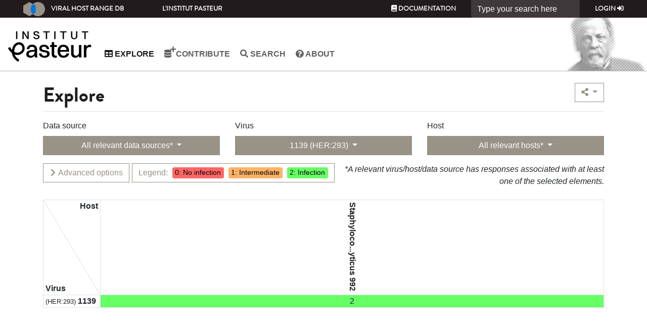

--- FILE ---
content_type: text/html; charset=utf-8
request_url: https://viralhostrangedb.pasteur.cloud/explore/?use_pref=True&virus=1238
body_size: 225390
content:
<!DOCTYPE html PUBLIC "-//W3C//DTD XHTML 1.0 Strict//EN" "http://www.w3.org/TR/xhtml1/DTD/xhtml1-strict.dtd">



<html xmlns="http://www.w3.org/1999/xhtml" lang="en" xml:lang="en" class="h-100">
<head>
    
<!-- Google tag (gtag.js) -->
<script async src="https://www.googletagmanager.com/gtag/js?id=G-JKZ76ZRBC4"></script>
<script>
  window.dataLayer = window.dataLayer || [];
  function gtag(){dataLayer.push(arguments);}
  gtag('js', new Date());

  gtag('config', 'G-JKZ76ZRBC4');//bryan
</script>
<script defer data-domain="viralhostrangedb.pasteur.cloud" src="https://plausible.pasteur.cloud/js/script.js"></script>

    <title>Explore</title>
    <meta charset="utf-8">
    <meta name="viewport" content="width=device-width, initial-scale=1, shrink-to-fit=no">
    <link rel="icon" href="/static/img/favicon.png">

    <!-- Bootstrap core CSS -->
    <link rel="stylesheet" href="https://cdn.jsdelivr.net/npm/bootstrap@4.6.2/dist/css/bootstrap.min.css" integrity="sha384-xOolHFLEh07PJGoPkLv1IbcEPTNtaed2xpHsD9ESMhqIYd0nLMwNLD69Npy4HI+N" crossorigin="anonymous">
    <link href="https://cdn.jsdelivr.net/gh/gitbrent/bootstrap4-toggle@3.6.1/css/bootstrap4-toggle.min.css" rel="stylesheet">
    <link href="https://cdnjs.cloudflare.com/ajax/libs/font-awesome/5.15.1/css/all.min.css" rel="stylesheet">
    <link href="https://cdn.datatables.net/1.10.25/css/dataTables.bootstrap4.min.css" rel="stylesheet">
    <link rel="stylesheet"
          href="https://cdnjs.cloudflare.com/ajax/libs/bootstrap-slider/10.0.0/css/bootstrap-slider.min.css"/>
    <link rel="stylesheet" href="/static/css/bootstrap-multiselect.css?1750670485.0" type="text/css"/>
    <link rel="stylesheet" href="/static/css/basetheme_bootstrap4_pasteur.css?1750670485.0"/>
    <link rel="stylesheet" href="/static/css/basetheme_bootstrap4_pasteur_fonts.css?1750670485.0"/>
    
    


<link rel="stylesheet" href="//code.jquery.com/ui/1.12.1/themes/base/jquery-ui.css">
<link rel="stylesheet" href="/static/css/basetheme-font.css?1750670485.0"/>
<link rel="stylesheet" href="/static/css/base.css?1750670485.0"/>
<link rel="stylesheet" href="/static/css/search_bar.css?1750670485.0"/>
<link rel="stylesheet" href="/explore/css/0" id="schema-0"/>
<link rel="stylesheet" href="/explore/css/1" id="schema-1"/>
<link rel="stylesheet" href="/explore/css/2" id="schema-2"/>

<link rel="stylesheet" href="/static/css/browse.css?1750670485.0"/>

</head>
<body class="d-flex flex-column h-100">


<header class="main-header fixed-top">
    <!-- Fixed navbar --><div id="search-bar-container" ></div>
    <nav class="header__top navbar navbar-expand-sm navbar-dark">
        <a class="navbar-brand" href="/"><img src="/static/img/logo.png?1750670485.0"/>Viral Host Range DB</a>
        <button class="navbar-toggler" type="button" data-toggle="collapse" data-target="#navbarCollapse"
                aria-controls="navbarCollapse" aria-expanded="false" aria-label="Toggle navigation">
            <span class="navbar-toggler-icon"></span>
        </button>
        <div class="collapse navbar-collapse" id="navbarCollapse">
            <ul class="nav navbar-nav d-sm-none d-md-flex">
                
<li class="nav-item "><a href="https://www.pasteur.fr/" target="_blank" class="nav-link">L'Institut Pasteur</a></li>
            </ul>
            <div></div>
            <ul class="nav navbar-nav navbar-right">
                
<li class="nav-item"><a class="nav-link" href="http://hub.pages.pasteur.fr/viralhostrangedb/" target="_blank"><i class="fa fa-book"></i> Documentation</a></li>

            </ul>
            
<form class="form-inline" data-action="/api/search/" action="/search/"  method="post"><input type="hidden" name="csrfmiddlewaretoken" value="OwJVbPR6HgNq967qjI52cu3iRu5R4DFGghVjN0D5g4PpdOKJdC1gb93nNBJIpenZ">
    <input class="form-control" id="search_bar" name="search" type="text" value="" placeholder="Type your search here" aria-label="Search">
</form>

            <ul class="nav navbar-nav navbar-right">
                
                

<li class="nav-item "><a class="nav-link" href="/accounts/login/?next=/explore/">Login <i class="fa fa-sign-in-alt"></i></a></li>

                
            </ul>
        </div>
    </nav>
    <nav class="header__middle navbar navbar-expand-md navbar-light">
        <div class="header__logo-wrapper">
        
<img src="/static/img/institut-pasteur-logo-2025.png?1750670485.0" alt="Accueil">
        </div>
        
        
        <button class="navbar-toggler" type="button" data-toggle="collapse" data-target="#navbar__middle__collapse"
                aria-controls="navbarCollapse" aria-expanded="false" aria-label="Toggle navigation">
            <span class="navbar-toggler-icon"></span>
        </button>
        <div class="collapse navbar-collapse main-nav" id="navbar__middle__collapse">
            <div></div>
            <div>
            <ul class="nav navbar-nav links inline clearfix main-menu">
        


<li class="nav-item d-sm-none d-md-none d-lg-none d-xl-none"><a class="nav-link" href="/"> Home</a></li>
<li class="nav-item active "><a class="nav-link" href="/explore/"><i class="fa fa-table"></i> Explore</a></li>
<li class="nav-item "><a class="nav-link" href="/data-source-contribution/">
   <i class="fa fa-database"></i> <i class="fa fa-plus fa-in-superscript"></i> Contribute
</a></li>
<li class="nav-item hidden-in-header"><a class="nav-link" href="/data-source/"><i class="fa fa-database"></i> Data sources</a></li>
<li class="nav-item hidden-in-header"><a class="nav-link" href="/virus/">
    <span class="btf-virus"></span> Viruses</a></li>
<li class="nav-item hidden-in-header"><a class="nav-link" href="/host/"><span class="btf-host"></span> Hosts</a></li>
<li class="nav-item"><a class="nav-link" href="/search/"><i class="fa fa-search"></i> Search</a></li>
<li class="nav-item hidden-in-header"><a class="nav-link" href="http://hub.pages.pasteur.fr/viralhostrangedb/"><i class="fa fa-book"></i> Documentation</a></li>
<li class="nav-item "><a class="nav-link" href="/about/"><i class="fa fa-question-circle"></i> About</a></li>
<form class="form-inline d-sm-none d-md-none d-lg-none d-xl-none" action="/search/"  method="post"><input type="hidden" name="csrfmiddlewaretoken" value="OwJVbPR6HgNq967qjI52cu3iRu5R4DFGghVjN0D5g4PpdOKJdC1gb93nNBJIpenZ">
    <input class="form-control" name="search" type="text" value="" placeholder="Type your search here" aria-label="Search">
</form>
            </ul>
            <ul class="nav navbar-nav navbar-right">
                



<li class="nav-item d-sm-none d-md-none d-lg-none d-xl-none"><a class="nav-link" href="/accounts/login/?next=/explore/">Login <i class="fa fa-sign-in-alt"></i></a></li>


            </ul>
            </div>
            <div></div>
        </div>
        <div class="header__face-wrapper d-none d-md-block">
            
<img class="header__face" src="/static/img/pasteur.png?1750670485.0">
        </div>
    </nav>
</header>


<!-- Begin page content -->
<main role="main" class="flex-shrink-0">
    <div class="container mb-4">
        <div class="row pt-4">
            
            
            
            
            
            <div class="pb-2 mb-2 col-12">
                
                <div class="border-bottom content-page-title">
                    <h1>Explore</h1>
                    
<div class="dropdown">
    <a class="btn btn-outline-secondary dropdown-toggle" href="#" role="button" id="dropdownMenuExport"
       data-toggle="dropdown" aria-haspopup="true" aria-expanded="false">
        <i class="fa fa-share-alt"></i>
    </a>

    <div class="dropdown-menu dropdown-menu-right" aria-labelledby="dropdownMenuExport">
        <button class="dropdown-item" type="button"
           onclick="$('#clipboard_input').val(window.location).show().select(); document.execCommand('copy');$('#clipboard_input').hide();return false;"
        >
            <i class="fa fa-clipboard"></i>
            <input type="text" value="Hello World" id="clipboard_input" style="display:none;"/>
            Copy link into clipboard (recommended)
        </button>
        <button class="dropdown-item" type="button"
           onclick="trigger_download()"
        >
            <i class="fa fa-download"></i>
            Download displayed data in a spreadsheet
        </button>
<!--        <a class="dropdown-item disabled"-->
<!--           href="/download/"-->
<!--        >-->
<!--            <i class="fa fa-file"></i>-->
<!--            Download displayed data as a latex table-->
<!--        </a>-->
<!--        <a class="dropdown-item disabled"-->
<!--           href="/download/"-->
<!--        >-->
<!--            <i class="fa fa-image"></i>-->
<!--            Download displayed data as a figure-->
<!--        </a>-->
    </div>
</div>

                </div>
                
            </div>
            
            
<form method="POST" id="form_filter" action="/download/" data-action="/api/aggregated-responses/" class="col-12 mb-4"><input type="hidden" name="csrfmiddlewaretoken" value="OwJVbPR6HgNq967qjI52cu3iRu5R4DFGghVjN0D5g4PpdOKJdC1gb93nNBJIpenZ"><input type="hidden" name="sort_rows" id="id_sort_rows"><input type="hidden" name="sort_cols" id="id_sort_cols">
    <div class="row">
        
        
        
        
        
        
        
        
        
        
        
        
        
        
        
        
        <div class="col-12 col-md-4 col-sm-6">
            


    
    <div id="div_id_ds" class="form-group">
        
        
        <label for="id_ds" class="">
                Data source
            </label>
        

        

        

        
            
                <div>
                    
                        
                            <select name="ds" data-select-all-inv-nop="nop" data-on-change-fcn-name="filter_changed" data-all-selected-text="All data sources selected" data-non-selected-text="All relevant data sources*" data-n-selected-text=" data source selected" class="bootstrap-multiselect-applicant boostrapselectmultiple custom-select" style="display:none;" id="id_ds" multiple>
  <option value="224">11 Phages  host range against  32 Phytopathogen Pseudomonas syringae pathovar  phaseolicola and pathovar actinidiae</option>

  <option value="167">Chloroviruses</option>

  <option value="193">Clostridium difficile phages</option>

  <option value="150">Félix D&#x27;Hérelle collection of bacterial viruses</option>

  <option value="136">Host range of 3 phapecoctavirus on avian pathogenic Escherichia coli strains (APEC) of various serogroup</option>

  <option value="271">Host range of phages isolated from a smear-ripened cheese</option>

  <option value="287">Host Range of Phages of Pseudomonas syringae</option>

  <option value="257">Host range of the 96 coliphages from the Antonina Guelin collection on the 403 natural isolates of Escherichia from the Bertrand</option>

  <option value="151">Hyperthermophilic archaeal viruses</option>

  <option value="192">Klebsiella phage KLPN1</option>

  <option value="212">S. epidermidis phages against human mastitis and healthy strains</option>

  <option value="213">Staphyloccocus phages phiIPLA-RODI and phiIPLA-C1C against staphylococcal isolates</option>

  <option value="272">Streptomyces phages</option>

  <option value="70">Tests of AL505_P1, AL505_P2, AL505_P3 phages on the ECOR collection</option>

  <option value="173">Tests of Citrobacter CrRp phages against E. coli and other strains</option>

  <option value="71">Tests of CLB_P1, CLB_P2, CLB_P3 E. coli phages on the ECOR collection</option>

  <option value="135">Tests of E. coli Mt1B1 phages on the ECOR collection and other strains</option>

  <option value="137">Tests of E. coli phages from D&#x27;Hérelle collection on E. coli isolates from infant fecal samples</option>

  <option value="153">Tests of LF82_P2, LF82_P6, LF82_P8 phages on the ECOR collection</option>

  <option value="124">Tests of P. aeruginosa phages on cystic fibrosis isolates and lab strains</option>

  <option value="154">Tests of T4 subgroups of E. coli phages on EPEC and ETEC strains</option>

  <option value="75">Tests of the E. coli LF82_P10 phage on AIEC strains and Enterobacteria</option>

  <option value="214">vB_SauM-fRuSau02 against Staphyloccocus strains</option>

</select>
                        
                    
                    


    




    



                </div>
            
        
    </div>
    


        </div>
        
        
        
        <div class="col-12 col-md-4 col-sm-6">
            


    
    <div id="div_id_virus" class="form-group">
        
        
        <label for="id_virus" class="">
                Virus
            </label>
        

        

        

        
            
                <div>
                    
                        
                            <select name="virus" data-select-all-inv-nop data-on-change-fcn-name="filter_changed" data-all-selected-text="All viruses selected" data-non-selected-text="All relevant viruses*" data-n-selected-text=" viruses selected" class="bootstrap-multiselect-applicant boostrapselectmultiple custom-select" style="display:none;" id="id_virus" multiple>
  <option value="308">1 (KP869100; TAX:1508671; HER:255)</option>

  <option value="963">1 (HER:67)</option>

  <option value="1210">10 (KP869108; TAX:1508672; HER:264)</option>

  <option value="914">109 Lindberg (HER:12)</option>

  <option value="1376">10 heidelberg (HER:437)</option>

  <option value="1211">11 (KP869109; TAX:1508673; HER:265)</option>

  <option value="1238" selected>1139 (HER:293)</option>

  <option value="1239">1154A (HER:294)</option>

  <option value="1271">11-68c (HER:327)</option>

  <option value="915">119x Lindberg (DQ163914; TAX:347326; HER:13)</option>

  <option value="1377">11 heidelberg (HER:438)</option>

  <option value="1212">12 (KP869110; TAX:1508674; HER:266)</option>

  <option value="1312">121 (HER:370)</option>

  <option value="917">1214 Lindberg (HER:15)</option>

  <option value="772">121Q (NC_025447; TAX:1555202; HER:128)</option>

  <option value="957">13 (HER:61)</option>

  <option value="1213">13 (KP869111; TAX:1508675; HER:267)</option>

  <option value="1363">133 (NC_015250; TAX:279006; HER:423)</option>

  <option value="990">13/3a (HER:94)</option>

  <option value="1155">1358 (NC_027120; TAX:741942; HER:205)</option>

  <option value="958">14 (HER:62)</option>

  <option value="1214">14 (KP869112; TAX:1508676; HER:268)</option>

  <option value="1288">1483 (HER:344)</option>

  <option value="1215">15 (KP869113; TAX:1508677; HER:269)</option>

  <option value="1216">16 (HER:270)</option>

  <option value="922">16-19 (HER:20)</option>

  <option value="1218">1672 (HER:272)</option>

  <option value="904">16 Lindberg (DQ163919; HER:2)</option>

  <option value="1391">1706 (NC_010576; TAX:475178; HER:455)</option>

  <option value="976">182 (HER:80)</option>

  <option value="1188">187 (NC_007047; TAX:55511; HER:239)</option>

  <option value="982">1A (HER:86)</option>

  <option value="1367">1 heidelberg (HER:428)</option>

  <option value="1008">1 Lesley (HER:112)</option>

  <option value="1283">1/V12 (HER:339)</option>

  <option value="1204">2 (HER:256)</option>

  <option value="1364">205 (NC_002700; TAX:154784; HER:424)</option>

  <option value="905">21 Lindberg (HER:3)</option>

  <option value="1365">2213/73 (HER:425)</option>

  <option value="979">2389 (HER:83)</option>

  <option value="960">24 (KJ572844.2; TAX:1500712; HER:64)</option>

  <option value="906">24 Lindberg (HER:4)</option>

  <option value="1135">2.5A (HER:185)</option>

  <option value="981">25 Popoff (DQ529280; TAX:233894; HER:85)</option>

  <option value="1228">2638A (NC_007051; TAX:320836; HER:283)</option>

  <option value="978">2671 (HER:82)</option>

  <option value="931">2685 (HER:34)</option>

  <option value="1011">27 Lesley (HER:115)</option>

  <option value="1120">290F (HER:170)</option>

  <option value="1394">2972 (NC_007019; TAX:306323; HER:458)</option>

  <option value="1000">29 Popoff (HER:104)</option>

  <option value="965">2/F2852-76 (HER:69)</option>

  <option value="1368">2 heidelberg (HER:429)</option>

  <option value="1217">2 Lindberg (HER:271)</option>

  <option value="1468">2P1 (LN907801; TAX:38018; HER:578)</option>

  <option value="1205">3 (KP869101; TAX:1508678; HER:257)</option>

  <option value="907">31 Lindberg (HER:5)</option>

  <option value="1001">31 Popoff (KY290951; TAX:1932898; HER:105)</option>

  <option value="954">32 (HER:58)</option>

  <option value="1086">32 (HER:136)</option>

  <option value="1002">32 Popoff (KY290952; TAX:1932899; HER:106)</option>

  <option value="1261">33D (Warsaw)</option>

  <option value="916">352 Lindberg (HER:14)</option>

  <option value="1237">392 (HER:292)</option>

  <option value="1174">3A (NC_007053; TAX:215167; HER:225)</option>

  <option value="1369">3 heidelberg (HER:430)</option>

  <option value="1109">3/K26 (HER:159)</option>

  <option value="1361">3M (HER:421)</option>

  <option value="966">3/M64-76 (HER:70)</option>

  <option value="980">3 Popoff (KY290947; TAX:1932897; HER:84)</option>

  <option value="311">4 (KP869102; TAX:1508679; HER:258)</option>

  <option value="994">40RR2.8t (KY290948; TAX:1932900; HER:98)</option>

  <option value="1362">42 (NC_014660; TAX:762660; HER:422)</option>

  <option value="932">4211 (HER:35)</option>

  <option value="1012">43 Lesley (HER:116)</option>

  <option value="1003">43 Popoff (HER:107)</option>

  <option value="997">44AHJD (NC_004678; TAX:204086; HER:101)</option>

  <option value="908">44 Lindberg (HER:6)</option>

  <option value="1296">493 (HER:354)</option>

  <option value="956">4996 (HER:60)</option>

  <option value="967">4/C1334-7 (HER:71)</option>

  <option value="1370">4 heidelberg (HER:431)</option>

  <option value="1206">5 (KP869103; TAX:1508680; HER:259)</option>

  <option value="1004">51 Popoff (KY290953; TAX:1932901; HER:108)</option>

  <option value="929">531 (HER:32)</option>

  <option value="375">536_P1</option>

  <option value="1853">536_P11</option>

  <option value="1854">536_P12</option>

  <option value="377">536_P6</option>

  <option value="1852">536_P7</option>

  <option value="262">536_P9</option>

  <option value="1005">56 Popoff (KY290954; TAX:1932902; HER:109)</option>

  <option value="955">57 (HER:59)</option>

  <option value="996">59.1 (KY290950; TAX:1932903; HER:100)</option>

  <option value="968">5/C394-76 (HER:72)</option>

  <option value="1371">5 heidelberg (HER:432)</option>

  <option value="1207">6 (KP869104; TAX:1508681; HER:260)</option>

  <option value="1006">65 Popoff (KY290955; TAX:1932896; HER:110)</option>

  <option value="909">68 Lindberg (HER:7)</option>

  <option value="969">6/C753-75 (HER:73)</option>

  <option value="1446">6ec (HER:555)</option>

  <option value="1372">6 heidelberg (HER:433)</option>

  <option value="1110">6/K27 (HER:160)</option>

  <option value="1208">7 (KP869105; TAX:1508682; HER:261)</option>

  <option value="1077">70 Lesley (HER:126)</option>

  <option value="1187">71 (NC_007059; TAX:320844; HER:238)</option>

  <option value="921">7-11 (345461107; HER:19)</option>

  <option value="1234">71A-6 (HER:289)</option>

  <option value="910">73 Lindberg (DQ163913; TAX:347325; HER:8)</option>

  <option value="1175">77 (NC_005356; TAX:259901; HER:226)</option>

  <option value="1010">7a Lesley (HER:114)</option>

  <option value="970">7/F783-76 (HER:74)</option>

  <option value="1373">7 heidelberg (HER:434)</option>

  <option value="903">7 Lindberg (DQ163918; HER:1)</option>

  <option value="777">8 (KP869106; TAX:1508683; HER:262)</option>

  <option value="1241">8101 (HER:296)</option>

  <option value="1406">812 (NC_029080; TAX:307898; HER:475)</option>

  <option value="1176">83-24 (NC_028834; TAX:1589747; HER:227)</option>

  <option value="1395">858 (NC_010353; TAX:459845; HER:459)</option>

  <option value="971">8/C239-76 (HER:75)</option>

  <option value="1374">8 heidelberg (HER:435)</option>

  <option value="1209">9 (KP869107; TAX:1508684; HER:263)</option>

  <option value="923">9266Q (HER:21)</option>

  <option value="1153">936 (KC182544; TAX:39838; HER:203)</option>

  <option value="1154">949 (NC_015263; TAX:881953; HER:204)</option>

  <option value="1375">9 heidelberg (HER:436)</option>

  <option value="946">A10/A45 (HER:50)</option>

  <option value="1225">A-1-L (HER:279)</option>

  <option value="1411">A2 (NC_004112; TAX:51369; HER:482)</option>

  <option value="930">A3/2 (HER:33)</option>

  <option value="1078">A36 (HER:127)</option>

  <option value="1072">A3 Lesley (HER:121)</option>

  <option value="1245">A41 (HER:300)</option>

  <option value="1336">A511 (NC_009811; TAX:40523; HER:394)</option>

  <option value="1073">A8 Lesley (HER:122)</option>

  <option value="1158">A9 (NC_015253; TAX:857312; HER:208)</option>

  <option value="1447">Ab03 (NC_026587; TAX:1548901; HER:556)</option>

  <option value="1448">Ab04 (LN610581; TAX:1548909; HER:557)</option>

  <option value="1449">Ab05 (NC_026602; TAX:1548902; HER:558)</option>

  <option value="1450">Ab06 (LN610582; TAX:1548910; HER:559)</option>

  <option value="1463">Ab08 (LN610575; TAX:1548903; HER:572)</option>

  <option value="1451">Ab09 (NC_024140; TAX:1476391; HER:560)</option>

  <option value="1462">Ab1 (NC_019918; TAX:1231048; HER:571)</option>

  <option value="1464">Ab10 (LN610586; TAX:1548914; HER:573)</option>

  <option value="1452">Ab11 (LN610583; TAX:1548911; HER:561)</option>

  <option value="1453">Ab17 (LN610576; TAX:1548904; HER:562)</option>

  <option value="1454">Ab18 (NC_026594; TAX:1548905; HER:563)</option>

  <option value="1455">Ab19 (NC_042115; TAX:1548912; HER:564)</option>

  <option value="1456">Ab20 (LN610585; TAX:1548913; HER:565)</option>

  <option value="1465">Ab22 (LN610578; TAX:1548906; HER:575)</option>

  <option value="1471">Ab26 (HG962376; TAX:1476390; HER:581)</option>

  <option value="1457">Ab27 (NC_026586; TAX:1548907; HER:566)</option>

  <option value="1459">Ab28 (NC_026600; TAX:1548917; HER:568)</option>

  <option value="1460">Ab29 (LN610588; TAX:1548916; HER:569)</option>

  <option value="1461">Ab30 (NC_026601; TAX:1548918; HER:570)</option>

  <option value="1193">a/C7 (HER:244)</option>

  <option value="1493">Acidianus filamentus virus 1 (NC_005830; TAX:235266)</option>

  <option value="1492">Acidianus rod-shaped virus 3 (MN876842; TAX:2730617)</option>

  <option value="1159">Aeh1 (NC_005260; TAX:227470; HER:209)</option>

  <option value="1160">Aeh2 (HER:210)</option>

  <option value="1307">AGL4 (HER:365)</option>

  <option value="1662">AL-1A</option>

  <option value="1663">AL-2A</option>

  <option value="1664">AL-2C</option>

  <option value="555">AL505_P1</option>

  <option value="566">AL505_P2</option>

  <option value="565">AL505_P3</option>

  <option value="5707">Alderaan (MT711975; TAX:2739833)</option>

  <option value="1428">alpha3 (NC_001330; TAX:10849; HER:536)</option>

  <option value="1409">ALQ13.2 (NC_013598; TAX:682370; HER:478)</option>

  <option value="6303">AN17_P1</option>

  <option value="6282">AN17_P8</option>

  <option value="6289">AN24_P2</option>

  <option value="6290">AN24_P3</option>

  <option value="6304">AN24_P4</option>

  <option value="1665">AN69C (JX997153.1; TAX:240269)</option>

  <option value="1666">AP110A (JX997154.1; TAX:1278246)</option>

  <option value="1090">AP50 (NC_011523; TAX:513550; HER:140)</option>

  <option value="1667">AR158 (NC_009899.1; TAX:380598)</option>

  <option value="6361">Arace01 (PP179312; TAX:3138526)</option>

  <option value="995">Asp37 (KY290949; TAX:1932904; HER:99)</option>

  <option value="1668">ATCV-1 (NC_008724.1; TAX:322019)</option>

  <option value="1480">Attis (KU963247; TAX:1821548; HER:594)</option>

  <option value="6347">Aurca01 (PP179334; TAX:3138527)</option>

  <option value="1191">Av-1 (NC_009643; TAX:338473; HER:242)</option>

  <option value="1300">B.1715V1 (HER:358)</option>

  <option value="1240">B277 (HER:295)</option>

  <option value="1112">B9GP (HER:162)</option>

  <option value="992">B9PP (HER:96)</option>

  <option value="1289">Ba2 (HER:345)</option>

  <option value="977">Ba24 (HER:81)</option>

  <option value="1354">Bace-11 (HER:414)</option>

  <option value="1273">Baits (HER:329)</option>

  <option value="1351">Bam35 (NC_005258; TAX:236750; HER:410)</option>

  <option value="1323">BaSTC2 (HER:381)</option>

  <option value="1161">Bastille (NC_018856; TAX:57477; HER:211)</option>

  <option value="1180">Bat1 (HER:231)</option>

  <option value="1183">Bat10 (HER:234)</option>

  <option value="1184">Bat11 (HER:235)</option>

  <option value="1185">Bat18 (HER:236)</option>

  <option value="1181">Bat5 (HER:232)</option>

  <option value="1182">Bat7 (HER:233)</option>

  <option value="1481">Baxterfox (KU963263; TAX:1821549; HER:595)</option>

  <option value="6330">BCH953_P1</option>

  <option value="6277">BCH953_P2</option>

  <option value="6331">BCH953_P3</option>

  <option value="6278">BCH953_P4</option>

  <option value="6279">BCH953_P5</option>

  <option value="1347">BCJA1c (NC_006557; TAX:294382; HER:406)</option>

  <option value="1866">BDX03_P1</option>

  <option value="1867">BDX03_P2</option>

  <option value="6337">BDX09_P1</option>

  <option value="1169">Beccles (HER:220)</option>

  <option value="1255">Bf1 (HER:310)</option>

  <option value="1430">Bignuz (HER:538)</option>

  <option value="1389">bIL170 (NC_001909; TAX:63118; HER:450)</option>

  <option value="1388">bIL67 (NC_001629; TAX:36343; HER:449)</option>

  <option value="1669">BJ-2C</option>

  <option value="1084">Bk (KC556893; TAX:1308869; HER:134)</option>

  <option value="1274">BK1 (HER:330)</option>

  <option value="1320">BK5-T (NC_002796; TAX:31754; HER:378)</option>

  <option value="1137">BL3 (NC_015254; TAX:764562; HER:187)</option>

  <option value="1344">bla (HER:403)</option>

  <option value="1326">Bo4 (KC787107; TAX:1327949; HER:384)</option>

  <option value="1670">Br0604L (JX997155.1; TAX:1278268)</option>

  <option value="1472">BRET (MK165087; TAX:2488948; HER:586)</option>

  <option value="5704">Brevibacterium phage Rousseau (OV696622; TAX:2891957)</option>

  <option value="1431">Bron (HER:539)</option>

  <option value="1343">BS46 (HER:401)</option>

  <option value="1337">BS5 (HER:395)</option>

  <option value="1105">BW-1 (HER:155)</option>

  <option value="1171">C-1 (HER:222)</option>

  <option value="939">C16 (HER:43)</option>

  <option value="1379">c2 (NC_001706; TAX:31537; HER:440)</option>

  <option value="1282">c6A (HER:338)</option>

  <option value="1671">CA-1A</option>

  <option value="1672">CA-1D</option>

  <option value="1673">CA-2A</option>

  <option value="1674">CA-4A</option>

  <option value="1675">CA-4B</option>

  <option value="1676">Can0610SP (JX997156.1; TAX:1278269)</option>

  <option value="1677">Can18-4 (JX997157.1; TAX:1278252)</option>

  <option value="1678">Canal-1 (JX997158.1; TAX:1278270)</option>

  <option value="1423">Cba181 (NC_021790; TAX:1327982; HER:531)</option>

  <option value="1422">Cba41 (NC_021788; TAX:1328029; HER:530)</option>

  <option value="1408">cd1 (HER:477)</option>

  <option value="699">CHA_P1 (NC_022974; TAX:1327965)</option>

  <option value="1432">Charlie (HER:540)</option>

  <option value="1433">Che8 (HER:541)</option>

  <option value="1434">Che9 (HER:542)</option>

  <option value="1435">CJW 1 (HER:543)</option>

  <option value="557">Cl1</option>

  <option value="1416">CL1 (NC_028888; TAX:1739607; HER:510)</option>

  <option value="562">Cl2</option>

  <option value="1417">CL2 (NC_028835; TAX:1739608; HER:511)</option>

  <option value="563">Cl3</option>

  <option value="1302">CL31 (HER:360)</option>

  <option value="1277">Clark (HER:333)</option>

  <option value="2099">CLB_P1 (KC109329; TAX:1262524)</option>

  <option value="6302">CLB_P1</option>

  <option value="247">CLB_P2</option>

  <option value="5767">CLB_P2 (OL770107; TAX:2920924)</option>

  <option value="5768">CLB_P3 (OL770108; TAX:2911669)</option>

  <option value="1199">CM1 (HER:250)</option>

  <option value="1178">Cog (HER:229)</option>

  <option value="985">CON11 (HER:89)</option>

  <option value="986">CON77 (HER:90)</option>

  <option value="984">CON8 (HER:88)</option>

  <option value="987">CONRH (HER:91)</option>

  <option value="988">CONXC (HER:92)</option>

  <option value="1436">Corndog (HER:544)</option>

  <option value="5708">Coruscant (MT711976; TAX:2739834)</option>

  <option value="1682">COS-CLP-F1</option>

  <option value="1172">Cp-1 (KJ617393; TAX:1498213; HER:223)</option>

  <option value="1441">CP51 (HER:550)</option>

  <option value="1442">CP54 (HER:551)</option>

  <option value="1299">CP-54Ber (HER:357)</option>

  <option value="1268">CPC (HER:324)</option>

  <option value="1315">CP-T1 (NC_019457; TAX:10689; HER:373)</option>

  <option value="1792">CrRp10 (MG775043; TAX:2079276)</option>

  <option value="1791">CrRp3 (MG775042; TAX:2079275)</option>

  <option value="6352">Cruim01 (PP179333; TAX:3138528)</option>

  <option value="1357">CS1 (HER:417)</option>

  <option value="1401">CS1 (HER:466)</option>

  <option value="1683">CVA-1 (NC_044937.1; TAX:42683)</option>

  <option value="1684">CVB-1 (JX997160.1; TAX:1278247)</option>

  <option value="1685">CVG-1 (JX997161.1; TAX:1278248)</option>

  <option value="1686">CviKI (JX997162.1; TAX:1278253)</option>

  <option value="1687">CVM-1 (JX997163.1; TAX:1278249)</option>

  <option value="1688">CVR-1 (JX997164.1; TAX:1278250)</option>

  <option value="1689">CvsA1 (JX997165.1; TAX:1278254)</option>

  <option value="6341">Cygsa01 (PP179332; TAX:3138529)</option>

  <option value="1690">CZ-2 (JX997166.1; TAX:1278251)</option>

  <option value="1201">D108 (HER:252)</option>

  <option value="1325">D29 (NC_001900; TAX:28369; HER:383)</option>

  <option value="1194">D3 (NC_002484; TAX:31535; HER:245)</option>

  <option value="1233">D3112 (NC_005178; TAX:10708; HER:288)</option>

  <option value="5709">Dagobah (MT711977; TAX:2740180)</option>

  <option value="1473">Demosthenes (KU998242; TAX:1838067; HER:587)</option>

  <option value="1876">DIJ06_P1</option>

  <option value="1872">DIJ07_P1</option>

  <option value="1873">DIJ07_P2</option>

  <option value="1279">DNAIII (KC787108; TAX:1327950; HER:335)</option>

  <option value="1415">Dp-1 (NC_015274; TAX:59241; HER:509)</option>

  <option value="1345">DP7 (HER:404)</option>

  <option value="6355">Draal01 (PP179322; TAX:3138532)</option>

  <option value="6357">Draal02 (PP179321; TAX:3138531)</option>

  <option value="6360">Draal03 (PP179319; TAX:3138530)</option>

  <option value="6343">Drael01 (PP179320; TAX:3138533)</option>

  <option value="1310">DT1 (NC_002072; TAX:90410; HER:368)</option>

  <option value="1402">DW2 (NC_024391; TAX:1464127; HER:467)</option>

  <option value="1101">E13 (HER:151)</option>

  <option value="1106">E14 (HER:156)</option>

  <option value="964">e15 (30387379; HER:68)</option>

  <option value="951">e4 (HER:55)</option>

  <option value="952">e5 (HER:56)</option>

  <option value="1301">E79 (HER:359)</option>

  <option value="937">E920g (HER:41)</option>

  <option value="1443">Ebrios (HER:552)</option>

  <option value="5710">Endor1 (MT711978; TAX:2740181)</option>

  <option value="5711">Endor2 (MT711979; TAX:2740182)</option>

  <option value="1122">Erh1 (HER:172)</option>

  <option value="924">Esc-7-11 (HER:22)</option>

  <option value="559">Ev2</option>

  <option value="1290">F (HER:346)</option>

  <option value="913">F10 Lindberg (DQ163912; TAX:347324; HER:11)</option>

  <option value="920">F116L (56692908; HER:18)</option>

  <option value="911">F7 Lindberg (HER:9)</option>

  <option value="912">F8 Lindberg (DQ163917; TAX:347329; HER:10)</option>

  <option value="1007">FC3-9 (HER:111)</option>

  <option value="1691">FR483 (NC_008603.1; TAX:399781)</option>

  <option value="1692">Fr5L (JX997167.1; TAX:1278255)</option>

  <option value="1269">fri (HER:325)</option>

  <option value="1121">Fz (KC556894; TAX:1308870; HER:171)</option>

  <option value="1222">G (NC_023719; TAX:1084719; HER:276)</option>

  <option value="1348">G3 (HER:407)</option>

  <option value="1132">GA-1 (NC_002649; TAX:12345; HER:182)</option>

  <option value="1295">gh-1 (NC_004665; TAX:197783; HER:353)</option>

  <option value="6362">Ghual01 (PP179313; TAX:3138534)</option>

  <option value="6359">Ghuch01 (PP179330; TAX:3138535)</option>

  <option value="1396">GIL01 (HER:460)</option>

  <option value="1397">GIL16 (NC_006945; TAX:307240; HER:461)</option>

  <option value="5703">Glutamicibacter phage Montesquieu (OV696619; TAX:2891956)</option>

  <option value="5702">Glutamicibacter phage Voltaire (OV696617; TAX:2891955)</option>

  <option value="1693">GM0701.1 (JX997168.1; TAX:1278271)</option>

  <option value="1694">GNLD22</option>

  <option value="1358">GP-10 = Liu 4 (HER:418)</option>

  <option value="1133">H1 (HER:183)</option>

  <option value="1265">H100/1 (HER:321)</option>

  <option value="1272">H105/1 (HER:328)</option>

  <option value="1266">H106/1 (HER:322)</option>

  <option value="1221">H-19J (HER:275)</option>

  <option value="1291">H2 (HER:347)</option>

  <option value="1134">H387 (HER:184)</option>

  <option value="1264">H7/2 (HER:320)</option>

  <option value="1126">Haiti (HER:176)</option>

  <option value="1437">Halo (HER:545)</option>

  <option value="1089">HK243 (HER:139)</option>

  <option value="1324">HK97 (NC_002167; TAX:37554; HER:382)</option>

  <option value="1129">HM2 (HER:179)</option>

  <option value="1130">HM3 (HER:180)</option>

  <option value="1131">HM7 (HER:181)</option>

  <option value="1338">HP1 (NC_001697; TAX:10690; HER:396)</option>

  <option value="999">HXX (HER:103)</option>

  <option value="947">I (HER:51)</option>

  <option value="773">I2-2 (NC_001332; TAX:10869; HER:213)</option>

  <option value="1152">I3 (HER:202)</option>

  <option value="948">II (HER:52)</option>

  <option value="949">III (HER:53)</option>

  <option value="1695">IL-2A</option>

  <option value="1696">IL-2B</option>

  <option value="1697">IL-3A (JX997169.1; TAX:1278256)</option>

  <option value="1698">IL-3D</option>

  <option value="1699">IL-5-2s1 (JX997170.1; TAX:1278257)</option>

  <option value="1195">IPy-1 (HER:246)</option>

  <option value="950">IV (HER:54)</option>

  <option value="1168">J (HER:219)</option>

  <option value="1287">Ja.1 (HER:343)</option>

  <option value="941">Jersey (525972166; HER:45)</option>

  <option value="1513">JS10 (EU863409; TAX:576790)</option>

  <option value="1512">JS98 (NC_012741; TAX:576790)</option>

  <option value="1511">JSE (EU863408; TAX:576789)</option>

  <option value="1164">JX1 (HER:215)</option>

  <option value="1405">K (NC_005880; TAX:221915; HER:474)</option>

  <option value="1308">K20 (HER:366)</option>

  <option value="1316">K30 (NC_015719; TAX:1041524; HER:374)</option>

  <option value="961">Kappa (NC_010275.2; TAX:493906; HER:65)</option>

  <option value="1173">KF1 (HER:224)</option>

  <option value="1123">Kl3 (HER:173)</option>

  <option value="1366">Kl9Q (HER:426)</option>

  <option value="1881">KLPN1 (NC_028760.1; TAX:1647408)</option>

  <option value="1700">KS1B (JX997171.1; TAX:1278258)</option>

  <option value="1197">KSY1 (NC_009817; TAX:388452; HER:248)</option>

  <option value="1342">Kvp1 (NC_011534; TAX:47049; HER:400)</option>

  <option value="1244">KVP20 (HER:299)</option>

  <option value="1143">KVP40 (NC_005083; TAX:75320; HER:193)</option>

  <option value="1280">L-1 (HER:336)</option>

  <option value="1328">L5 (NC_001335; TAX:31757; HER:386)</option>

  <option value="696">LBL3 (NC_011165; TAX:549445)</option>

  <option value="1220">Lco22 (HER:274)</option>

  <option value="1278">Legendre (HER:334)</option>

  <option value="1275">Leo (NC_021556; TAX:1327952; HER:331)</option>

  <option value="5705">Leuconostoc phage Diderot (OV696621; TAX:2891958)</option>

  <option value="1470">LeviOr01 (LT821717; TAX:1927956; HER:580)</option>

  <option value="2040">LF110_P1</option>

  <option value="255">LF110_P2</option>

  <option value="1861">LF110_P3</option>

  <option value="256">LF110_P4</option>

  <option value="1864">LF31_P1</option>

  <option value="6319">LF31_P3</option>

  <option value="6339">LF50_P3</option>

  <option value="6332">LF7074_P1</option>

  <option value="6333">LF7074_P2</option>

  <option value="6334">LF7074_P3</option>

  <option value="1862">LF73_P1</option>

  <option value="6280">LF73_P3</option>

  <option value="6276">LF73_P4</option>

  <option value="6283">LF82_P1</option>

  <option value="568">LF82_P10 (LT717094; TAX:562)</option>

  <option value="1507">LF82_P2</option>

  <option value="6284">LF82_P3</option>

  <option value="6285">LF82_P4</option>

  <option value="6286">LF82_P5</option>

  <option value="254">LF82_P6</option>

  <option value="1508">LF82_P8</option>

  <option value="253">LF82_P9</option>

  <option value="6305">LI10_P1</option>

  <option value="6306">LI10_P2</option>

  <option value="6320">LI10_P3</option>

  <option value="6321">LI10_P4</option>

  <option value="6322">LI10_P5</option>

  <option value="6323">LI10_P6</option>

  <option value="1418">LIT1 (NC_013692; TAX:655098; HER:526)</option>

  <option value="1871">LM02_P1</option>

  <option value="1877">LM07_P1</option>

  <option value="1874">LM08_P1</option>

  <option value="1875">LM08_P2</option>

  <option value="6307">LM33_P1</option>

  <option value="1868">LM40_P1</option>

  <option value="1869">LM40_P2</option>

  <option value="1870">LM40_P3</option>

  <option value="1142">LP52 (HER:192)</option>

  <option value="1701">LP-F3a-4a</option>

  <option value="1382">LU11 (NC_017972; TAX:1161927; HER:443)</option>

  <option value="697">LUZ19 (NC_010326; TAX:484896)</option>

  <option value="1419">LUZ24 (NC_010325; TAX:484895; HER:527)</option>

  <option value="6354">Lyrsu01 (PP179323; TAX:3138538)</option>

  <option value="6356">Lyrsu02 (PP179324; TAX:3138539)</option>

  <option value="1167">M (NC_019707; TAX:1235640; HER:218)</option>

  <option value="1392">M102 (NC_012884; TAX:372457; HER:456)</option>

  <option value="1413">M102AD (NC_028984; TAX:1587907; HER:503)</option>

  <option value="1074">M3 Lesley (HER:123)</option>

  <option value="1075">M4 Lesley (HER:124)</option>

  <option value="918">M4 Lindberg (HER:16)</option>

  <option value="1076">M5 Lesley (HER:125)</option>

  <option value="919">M6 Lindberg (DQ163916; TAX:347328; HER:17)</option>

  <option value="1702">MA-1D (JX997172.1; TAX:1278259)</option>

  <option value="1703">MA-1E (JX997173.1; TAX:1278260)</option>

  <option value="1385">MB4 (HER:446)</option>

  <option value="1414">MED1 (KJ997912; TAX:1508658; HER:504)</option>

  <option value="1113">MJ-1 (HER:163)</option>

  <option value="1114">MJ-4 (HER:164)</option>

  <option value="1236">MM1H (HER:291)</option>

  <option value="1704">MN0810.1 (JX997174.1; TAX:1278272)</option>

  <option value="1705">MO0605SPH (JX997175.1; TAX:1278273)</option>

  <option value="974">mor1 (HER:78)</option>

  <option value="1091">MP13 (HER:141)</option>

  <option value="1093">MP15 (HER:143)</option>

  <option value="2878">MR8 (MT104471; TAX:2711175)</option>

  <option value="1424">MS1 (KY629621; TAX:1962672; HER:532)</option>

  <option value="771">MS2 (NC_001417; TAX:12022; HER:462)</option>

  <option value="1145">MSP2 (HER:195)</option>

  <option value="1157">MT (HER:207)</option>

  <option value="741">Mt1B1_P1</option>

  <option value="680">Mt1B1_P10 (MT496971; TAX:2743960)</option>

  <option value="749">Mt1B1_P11</option>

  <option value="750">Mt1B1_P12</option>

  <option value="751">Mt1B1_P13</option>

  <option value="752">Mt1B1_P14</option>

  <option value="753">Mt1B1_P15</option>

  <option value="754">Mt1B1_P16</option>

  <option value="681">Mt1B1_P17 (MT496970; TAX:2743961)</option>

  <option value="755">Mt1B1_P18</option>

  <option value="756">Mt1B1_P19</option>

  <option value="742">Mt1B1_P2</option>

  <option value="757">Mt1B1_P20</option>

  <option value="758">Mt1B1_P21</option>

  <option value="759">Mt1B1_P22</option>

  <option value="760">Mt1B1_P23</option>

  <option value="761">Mt1B1_P24</option>

  <option value="762">Mt1B1_P25</option>

  <option value="763">Mt1B1_P26</option>

  <option value="764">Mt1B1_P27</option>

  <option value="765">Mt1B1_P28</option>

  <option value="679">Mt1B1_P3 (MT496969; TAX:2743962)</option>

  <option value="6308">MT1B1_P3</option>

  <option value="743">Mt1B1_P4</option>

  <option value="744">Mt1B1_P5</option>

  <option value="745">Mt1B1_P6</option>

  <option value="746">Mt1B1_P7</option>

  <option value="747">Mt1B1_P8</option>

  <option value="748">Mt1B1_P9</option>

  <option value="1706">MT325 (DQ491001.1; TAX:346932)</option>

  <option value="1202">Mu (NC_000929; TAX:2681603; HER:253)</option>

  <option value="1707">MWNE-1</option>

  <option value="1144">N1 (HER:194)</option>

  <option value="1286">N2 (HER:342)</option>

  <option value="1013">N2 Lesley (HER:117)</option>

  <option value="1014">N3 Lesley (971758890; HER:118)</option>

  <option value="778">N4 (NC_008720; TAX:10752; HER:119952179)</option>

  <option value="973">N4 (119952179; HER:77)</option>

  <option value="1015">N4 Lesley (HER:119)</option>

  <option value="1107">N5 (HER:157)</option>

  <option value="1016">N9 Lesley (HER:120)</option>

  <option value="6294">NAN33_P1</option>

  <option value="6295">NAN33_P2</option>

  <option value="6296">NAN33_P4</option>

  <option value="6291">NAN33_P5</option>

  <option value="6297">NAN33_P6</option>

  <option value="1708">NC-1A</option>

  <option value="1709">NC-1B</option>

  <option value="1710">NC-1C</option>

  <option value="1711">NC-1D</option>

  <option value="1679">N-CL-1</option>

  <option value="1680">N-CL-2</option>

  <option value="1712">NE-10B-s1</option>

  <option value="1713">NE-11A-L1</option>

  <option value="1714">NE-40-1-m</option>

  <option value="1715">NE-40-2-s</option>

  <option value="1716">NE-41-1-L</option>

  <option value="1717">NE-41-2-m</option>

  <option value="1718">NE-41-3-s</option>

  <option value="1719">NE-8A</option>

  <option value="1720">NE-8D</option>

  <option value="1721">NE-JV-1 (JX997176.1; TAX:1278261)</option>

  <option value="1722">NE-JV-2 (JX997177.1; TAX:1278274)</option>

  <option value="1723">NE-JV-3 (JX997178.1; TAX:1278275)</option>

  <option value="1724">NE-JV-4 (JX997179.1; TAX:1278262)</option>

  <option value="1729">NE-P-1-L</option>

  <option value="1730">NE-P-2-m</option>

  <option value="1731">NE-P-3-s</option>

  <option value="1732">NE-P-4-fs</option>

  <option value="1734">NES-4A-m1</option>

  <option value="1735">NES-4A-s1</option>

  <option value="1736">NES-4B-L2</option>

  <option value="1737">NES-5A-L1</option>

  <option value="1738">NES-5A-m1</option>

  <option value="1739">NES-5A-s1</option>

  <option value="1138">NF5 (NC_015252; TAX:764561; HER:188)</option>

  <option value="6281">NIC06_P2</option>

  <option value="6324">NIC06_P3</option>

  <option value="6358">Nican01 (PP179318; TAX:3138540)</option>

  <option value="1243">NJL (HER:298)</option>

  <option value="975">NM1 (HER:79)</option>

  <option value="1725">N-NE-3</option>

  <option value="6287">NRG857C_P1</option>

  <option value="6288">NRG857C_P2</option>

  <option value="6335">NRG857C_P3</option>

  <option value="1100">nt-1 (NC_021529; TAX:115992; HER:150)</option>

  <option value="1088">nt-6 (HER:138)</option>

  <option value="1740">NTS-1 (JX997180.1; TAX:1278276)</option>

  <option value="1741">NW665.2 (JX997181.1; TAX:1278263)</option>

  <option value="1742">NY-2A (NC_009898.1; TAX:46021)</option>

  <option value="1743">NY-2B (JX997182.1; TAX:1278264)</option>

  <option value="1744">NY-2C</option>

  <option value="1745">NY-2F</option>

  <option value="1746">NYb-1</option>

  <option value="1479">Nymphadora (KU963255; TAX:1821558; HER:593)</option>

  <option value="1747">NYs-1 (NC_043235.1; TAX:83442)</option>

  <option value="936">O1 (38707640; HER:40)</option>

  <option value="1281">O103 (HER:337)</option>

  <option value="1407">O2 (HER:476)</option>

  <option value="1317">O9-1 (HER:375)</option>

  <option value="1438">Omega (HER:546)</option>

  <option value="1726">O-NE-20</option>

  <option value="1727">O-NE-21</option>

  <option value="1728">O-NE-22</option>

  <option value="1748">OR0704.2.2 (JX997184.1; TAX:1278265)</option>

  <option value="1749">OR0704.3 (JX997185.1; TAX:1278277)</option>

  <option value="1466">Or1 (NC_019813; TAX:1234701; HER:576)</option>

  <option value="6340">Orimi01 (PP179326; TAX:3138541)</option>

  <option value="6348">Orisa01 (PP179329; TAX:3138544)</option>

  <option value="6345">Orisa02 (PP179328; TAX:3138543)</option>

  <option value="6344">Orisa03 (PP179327; TAX:3138542)</option>

  <option value="1750">Osy-F-1</option>

  <option value="1751">Osy-F-3</option>

  <option value="1759">Osy-NE-1</option>

  <option value="1760">Osy-NE-2</option>

  <option value="1761">Osy-NE-3</option>

  <option value="1762">Osy-NE-4</option>

  <option value="1752">Osy-NE-4B-L2</option>

  <option value="1753">Osy-NE-4B-m2</option>

  <option value="1754">Osy-NE-4B-s2</option>

  <option value="1763">Osy-NE-5 (NC_032001.1; TAX:1917232)</option>

  <option value="1755">Osy-NE-5A-L1</option>

  <option value="1756">Osy-NE-5B-m2</option>

  <option value="1757">Osy-NE-5B-s1</option>

  <option value="1764">Osy-NE-6</option>

  <option value="1765">Osy-NE-7</option>

  <option value="1766">Osy-NE-L1</option>

  <option value="1767">Osy-NE-L2</option>

  <option value="1768">Osy-NE-L3</option>

  <option value="1769">Osy-NE-M2</option>

  <option value="1770">Osy-NE-M3</option>

  <option value="1758">Osy-NE-ZA1</option>

  <option value="1092">P001 (HER:142)</option>

  <option value="1177">P008 (NC_008363; TAX:83129; HER:228)</option>

  <option value="1303">P087 (NC_012663; TAX:641487; HER:361)</option>

  <option value="1383">P10 (HER:444)</option>

  <option value="1304">P107 (HER:362)</option>

  <option value="1335">P1D (HER:393)</option>

  <option value="989">P1kc (HER:93)</option>

  <option value="928">P2 (NC_001895; TAX:10679; HER:31)</option>

  <option value="1393">p2 (GQ979703; TAX:254252; HER:457)</option>

  <option value="1111">P22 (NC_002371; TAX:10754; HER:161)</option>

  <option value="1247">P270 (HER:302)</option>

  <option value="1398">P335 (DQ838728; TAX:201846; HER:463)</option>

  <option value="1248">P369 (HER:303)</option>

  <option value="695">P3_CHA (KC862296; TAX:981430)</option>

  <option value="1467">P3P1 (LT594787; TAX:287; HER:577)</option>

  <option value="1179">P400 (HER:230)</option>

  <option value="945">P68 (HER:49)</option>

  <option value="1429">P70 (NC_018831; TAX:1225800; HER:537)</option>

  <option value="1412">PA5oct (HER:483)</option>

  <option value="690">PAK_P1 (NC_015294; TAX:743813)</option>

  <option value="691">PAK_P2 (NC_022967; TAX:1348912)</option>

  <option value="692">PAK_P3 (NC_022970; TAX:981431)</option>

  <option value="693">PAK_P4 (NC_022986; TAX:1327966)</option>

  <option value="694">PAK_P5 (NC_022966; TAX:1327964)</option>

  <option value="1340">PAU (NC_019521; TAX:1150991; HER:398)</option>

  <option value="6342">Pavpe01 (PP179316; TAX:3138545)</option>

  <option value="1096">PB-1 (NC_011810; TAX:538398; HER:146)</option>

  <option value="1771">PBCV-1 (NC_000852.5; TAX:10506)</option>

  <option value="1285">PBLO.5c (HER:341)</option>

  <option value="1259">PBP1 (HER:314)</option>

  <option value="993">PBS1 (HER:97)</option>

  <option value="6336">PDP110_P1</option>

  <option value="6338">PDP110_P2</option>

  <option value="6298">PDP21_P1</option>

  <option value="6309">PDP21_P3</option>

  <option value="6310">PDP21_P5</option>

  <option value="6311">PDP21_P6</option>

  <option value="6329">PDP21_P8</option>

  <option value="6292">PDP351_P2</option>

  <option value="6300">PDP351_P3</option>

  <option value="6301">PDP351_P4</option>

  <option value="1387">PEa 31-2 (HER:448)</option>

  <option value="1333">Pf1 (NC_001331; TAX:2011081; HER:391)</option>

  <option value="1439">Pg1 (HER:547)</option>

  <option value="1458">phiC725A (HER:567)</option>

  <option value="1895">phiCD111 (NC_028905; TAX:1582150)</option>

  <option value="1896">phiCD146 (NC_028958; TAX:1582151)</option>

  <option value="1892">phiCD24-2</option>

  <option value="1893">phiCD38-2 (NC_015568; TAX:1032362)</option>

  <option value="1882">phiCD481-1 (NC_028951; TAX:1582153)</option>

  <option value="1883">phiCD481-2</option>

  <option value="1884">phiCD505 (NC_028764; TAX:1582154)</option>

  <option value="1885">phiCD506 (NC_028838; TAX:1582155)</option>

  <option value="1886">phiCD508</option>

  <option value="1894">phiCD52 (GCA_001369435)</option>

  <option value="1887">phiCD526</option>

  <option value="2116">phiIPLA5 (NC_018281; TAX:1197952)</option>

  <option value="2117">phiIPLA6</option>

  <option value="2118">phiIPLA7 (NC_018284; TAX:1197953)</option>

  <option value="2120">phiIPLA-C1C (NC_028962; TAX:1572704)</option>

  <option value="2119">phiIPLA-RODI (NC_028765; TAX:1572703)</option>

  <option value="1888">phiMMP01 (NC_028883; TAX:1582156)</option>

  <option value="1889">phiMMP02 (NC_019421; TAX:1204534)</option>

  <option value="1890">phiMMP03 (NC_028959; TAX:1582157)</option>

  <option value="1891">phiMMP04 (NC_019422; TAX:1204535)</option>

  <option value="1469">PII10A (LT594786; TAX:287; HER:579)</option>

  <option value="1189">pilHa (HER:240)</option>

  <option value="1346">PK1 (HER:405)</option>

  <option value="1263">PL-1 (NC_022757; TAX:39103; HER:319)</option>

  <option value="1203">PM2 (NC_000867; TAX:10661; HER:254)</option>

  <option value="1163">PM4 (HER:214)</option>

  <option value="1165">PM6 (HER:216)</option>

  <option value="1733">P-NE-5</option>

  <option value="1311">PP7 (NC_001628; TAX:12023; HER:369)</option>

  <option value="2879">pphageB1 (MT354570; TAX:2755402)</option>

  <option value="2880">pphageB21 (MZ868714; TAX:2875712)</option>

  <option value="2881">pphageBV72 (MZ868717; TAX:2875718)</option>

  <option value="2882">pphageT12 (MZ868716; TAX:2875713)</option>

  <option value="2883">pphageT21 (MZ868715; TAX:2875714)</option>

  <option value="1166">PR64FS (HER:217)</option>

  <option value="775">PR772 (AY441783; TAX:261665; HER:222)</option>

  <option value="1170">PR772 (AY441783; TAX:261665; HER:221)</option>

  <option value="925">PRD1 (159192286; HER:23)</option>

  <option value="1219">Pro2 (HER:273)</option>

  <option value="1294">PS17 (HER:352)</option>

  <option value="2884">psageA1 (MT740307; TAX:2759194)</option>

  <option value="2885">psageB1 (MT354569; TAX:2755401)</option>

  <option value="2886">psageB2 (MZ348425; TAX:2859562)</option>

  <option value="2887">psageK4 (MZ348426; TAX:2859563)</option>

  <option value="2888">psageK4e (MZ868713; TAX:2875723)</option>

  <option value="5706">Psychrobacter phage D&#x27;Alembert (OV696620; TAX:2891959)</option>

  <option value="938">pt1 (HER:42)</option>

  <option value="1487">Pyrobaculum filamentous virus 1 (NC_029548; TAX:1805492)</option>

  <option value="1486">Pyrobaculum filamentous virus 2 (MN876844; TAX:2730621)</option>

  <option value="1488">Pyrobaculum spherical virus 2 (MN876845; TAX:2730632)</option>

  <option value="6346">Pyxpy01 (PP179310; TAX:3138546)</option>

  <option value="6350">Pyxpy02 (PP179311; TAX:3138547)</option>

  <option value="1381">Q1 (HER:442)</option>

  <option value="1390">Q54 (NC_008364; TAX:382685; HER:454)</option>

  <option value="1235">R17 (EF108465; TAX:12022; HER:290)</option>

  <option value="1400">r1t (NC_004302; TAX:43685; HER:465)</option>

  <option value="1510">RB49 (NC_005066; TAX:50948)</option>

  <option value="1108">RB69 (NC_004928; TAX:12353; HER:158)</option>

  <option value="1509">RB69 (NC_004928; TAX:12353)</option>

  <option value="1085">R/C (KC556895; TAX:1277895; HER:135)</option>

  <option value="1444">RcCronus (KR935217; TAX:1662333; HER:553)</option>

  <option value="1445">RcTitan (KR935213; TAX:1662330; HER:554)</option>

  <option value="1420">Remus (NC_031031; TAX:1887652; HER:528)</option>

  <option value="1260">Roy (HER:316)</option>

  <option value="1223">RS1 (HER:277)</option>

  <option value="1427">S16 (NC_020416; TAX:1087482; HER:535)</option>

  <option value="1186">S45 (HER:237)</option>

  <option value="1082">S708 (KC556896; TAX:1308871; HER:132)</option>

  <option value="1356">S-a (HER:416)</option>

  <option value="1284">Sab2 (HER:340)</option>

  <option value="1339">SasL4 (HER:397)</option>

  <option value="1355">SasL6 (HER:415)</option>

  <option value="1772">SC-1A</option>

  <option value="1773">SC-1B</option>

  <option value="1681">S-CL-1</option>

  <option value="1353">SD1-M (HER:413)</option>

  <option value="556">Se1</option>

  <option value="560">Se2</option>

  <option value="561">Se3</option>

  <option value="1276">Sedge (HER:332)</option>

  <option value="1774">SH-6A</option>

  <option value="1378">sk1 (NC_001835; TAX:31532; HER:439)</option>

  <option value="1229">SLE111 (HER:284)</option>

  <option value="1775">Smith-1</option>

  <option value="1474">Smoothie (KU998244; TAX:1838078; HER:588)</option>

  <option value="1334">SN45 (HER:392)</option>

  <option value="1478">Soups (KU998249; TAX:1838079; HER:592)</option>

  <option value="1098">SP-10 (NC_019487; TAX:941058; HER:148)</option>

  <option value="1080">SP-15 (NC_031245; TAX:1792032; HER:130)</option>

  <option value="1292">SP16 (HER:348)</option>

  <option value="1124">SP50 (HER:174)</option>

  <option value="1097">SP8 (HER:147)</option>

  <option value="1386">SPO1 (NC_011421; TAX:10685; HER:447)</option>

  <option value="1099">SPP1 (NC_004166; TAX:10724; HER:149)</option>

  <option value="1156">SPy-2 (HER:206)</option>

  <option value="1321">SPy-3 (HER:379)</option>

  <option value="1125">SPβ (HER:175)</option>

  <option value="1306">SS4 (HER:364)</option>

  <option value="1079">ß4Q (HER:129)</option>

  <option value="983">SST (P2)</option>

  <option value="1421">ST (HER:529)</option>

  <option value="1489">Sulfolobus islandicus filamentous virus (NC_003214; TAX:176106)</option>

  <option value="1485">Sulfolobus islandicus rod-shaped virus 2 (NC_004086; TAX:157899)</option>

  <option value="1490">Sulfolobus islandicus rod-shaped virus 3 (NC_030884; TAX:1895333)</option>

  <option value="1491">Sulfolobus monocaudavirus 1 (NC_023585; TAX:1351702)</option>

  <option value="1494">Sulfolobus polyhedral virus 1 (NC_038017; TAX:1982658)</option>

  <option value="1482">Sulfolobus spindle-shaped virus 1 (NC_001338; TAX:244589)</option>

  <option value="1483">Sulfolobus spindle-shaped virus 2 (NC_005265; TAX:244590)</option>

  <option value="1484">Sulfolobus spindle-shaped virus 3 (KY579375; TAX:1959009)</option>

  <option value="369">T1 (NC_005833.1; TAX:1921008; HER:24)</option>

  <option value="6325">T145_P1</option>

  <option value="6312">T145_P2</option>

  <option value="6326">T145_P3</option>

  <option value="6327">T145_P4</option>

  <option value="6328">T145_P5</option>

  <option value="6315">T147_P1</option>

  <option value="6316">T147_P10</option>

  <option value="6299">T147_P5</option>

  <option value="6317">T147_P7</option>

  <option value="6318">T147_P9</option>

  <option value="1009">T1 Lesley (HER:113)</option>

  <option value="1403">T1UV (HER:468)</option>

  <option value="926">T2 (HER:25)</option>

  <option value="6313">T205_P4</option>

  <option value="6314">T205_P5</option>

  <option value="371">T3 (NC_003298.1; TAX:10759; HER:26)</option>

  <option value="779">T4 (NC_000866.4; TAX:10665; HER:27)</option>

  <option value="429">T4LD</option>

  <option value="372">T5 (NC_005859.1; TAX:10726; HER:28)</option>

  <option value="927">T6 (HER:29)</option>

  <option value="776">T7 (NC_001604.1; TAX:10760; HER:30)</option>

  <option value="1162">T7-Ah (HER:212)</option>

  <option value="6293">T7LD</option>

  <option value="1081">Tb (NC_019446; TAX:1133292; HER:131)</option>

  <option value="1322">Tb10 (HER:380)</option>

  <option value="1384">TC4 (HER:445)</option>

  <option value="1329">Tg4 (HER:387)</option>

  <option value="1440">TM4 (HER:548)</option>

  <option value="1776">TN603.4.2 (JX997186.1; TAX:1278278)</option>

  <option value="1224">Tohama (HER:278)</option>

  <option value="6349">Touem01 (PP179325; TAX:3138548)</option>

  <option value="1341">TP-15 (HER:399)</option>

  <option value="1425">TP21-L (EU887664; TAX:565140; HER:533)</option>

  <option value="1399">Tuc2009 (NC_002703; TAX:35241; HER:464)</option>

  <option value="944">Twort (29565743; HER:48)</option>

  <option value="1380">ul36 (NC_004066; TAX:114416; HER:441)</option>

  <option value="6351">Ulina01 (PP179315; TAX:3138549)</option>

  <option value="6353">Ulitu01 (PP179317; TAX:3138550)</option>

  <option value="1352">UTAK (HER:412)</option>

  <option value="564">Va1</option>

  <option value="558">Va2</option>

  <option value="766">vB_EcoM_ ESCO37</option>

  <option value="768">vB_EcoM_ ESCO37-5</option>

  <option value="767">vB_EcoM_ ESCO5</option>

  <option value="2121">vB_SauM-fRuSau02 (MF398190.1; TAX:2024543)</option>

  <option value="940">VD13 (643319045; HER:44)</option>

  <option value="1267">VD1884 (HER:323)</option>

  <option value="1476">Vendetta (KU998237; TAX:1838082; HER:590)</option>

  <option value="1226">Vf33 (NC_005948; TAX:127509; HER:280)</option>

  <option value="934">Vi I (326804500; HER:38)</option>

  <option value="935">Vi II (HER:39)</option>

  <option value="1115">VP1 (HER:165)</option>

  <option value="1117">VP11 (HER:167)</option>

  <option value="1118">VP12 (HER:168)</option>

  <option value="1119">VP5 (NC_005891; TAX:260827; HER:169)</option>

  <option value="1116">VP6 (HER:166)</option>

  <option value="1083">Wb (KC556898; TAX:1277893; HER:133)</option>

  <option value="1151">Werquin (HER:201)</option>

  <option value="1777">WI0606 (JX997187.1; TAX:1278279)</option>

  <option value="1327">Wiseman (HER:385)</option>

  <option value="1475">Wizard (KU998234; TAX:1838083; HER:589)</option>

  <option value="1477">Woes (KU998240; TAX:1838084; HER:591)</option>

  <option value="1426">W.Ph (NC_016563; TAX:764595; HER:534)</option>

  <option value="962">X29 (697424991; HER:66)</option>

  <option value="972">XMM1 (HER:76)</option>

  <option value="1104">XP-12 (HER:154)</option>

  <option value="1778">XZ-3A</option>

  <option value="1779">XZ-4A</option>

  <option value="1780">XZ-4C</option>

  <option value="1781">XZ-5C</option>

  <option value="1782">XZ-6E</option>

  <option value="1249">Y (HER:304)</option>

  <option value="1087">α3A (HER:137)</option>

  <option value="943">αc3 (66391255; HER:47)</option>

  <option value="953">β (HER:57)</option>

  <option value="1298">β (HER:356)</option>

  <option value="1330">γ (NC_007458; TAX:347962; HER:388)</option>

  <option value="1258">η (NC_021563; TAX:1282995; HER:313)</option>

  <option value="1140">θ1 (HER:190)</option>

  <option value="1141">θc (HER:191)</option>

  <option value="1251">κ (HER:306)</option>

  <option value="1094">λ (NC_001416; TAX:10710; HER:144)</option>

  <option value="769">λvir (NC_001416; TAX:10710; HER:37)</option>

  <option value="1256">π (HER:311)</option>

  <option value="1257">σ (HER:312)</option>

  <option value="1128">Φ10 (HER:178)</option>

  <option value="942">Φ105 (22854993; HER:46)</option>

  <option value="1360">Φ13 (HER:420)</option>

  <option value="1297">Φ15 (HER:355)</option>

  <option value="1252">Φ16 (HER:307)</option>

  <option value="1232">Φ17 (HER:287)</option>

  <option value="1102">Φ2037 (HER:152)</option>

  <option value="1192">Φ29 (NC_011048; TAX:10756; HER:243)</option>

  <option value="1332">Φ3626 (NC_003524; TAX:190478; HER:390)</option>

  <option value="1293">Φ3T (HER:349)</option>

  <option value="1127">Φ4 (HER:177)</option>

  <option value="1231">Φ400 (HER:286)</option>

  <option value="998">Φ6 (GCF_000852125.1; HER:102)</option>

  <option value="1359">Φ8 (HER:419)</option>

  <option value="1190">Φ92 (NC_023693; TAX:948870; HER:241)</option>

  <option value="1305">ΦAa17 (HER:363)</option>

  <option value="1410">ΦAbc2 (NC_013645; TAX:633135; HER:479)</option>

  <option value="1349">ΦAcS3 (HER:408)</option>

  <option value="1350">ΦAcS4 (HER:409)</option>

  <option value="1200">ΦBA-1 (HER:251)</option>

  <option value="1230">ΦC31 (NC_001978; TAX:10719; HER:285)</option>

  <option value="1319">ΦCbK (NC_019405; TAX:1204537; HER:377)</option>

  <option value="1331">ΦCj1 (HER:389)</option>

  <option value="1314">ΦCj27 (HER:372)</option>

  <option value="1313">ΦCj7 (HER:371)</option>

  <option value="1270">ΦCjT23 (HER:326)</option>

  <option value="1318">ΦCR30 (NC_025422; TAX:1357714; HER:376)</option>

  <option value="1136">ΦEC (HER:186)</option>

  <option value="1246">ΦFR114 (HER:301)</option>

  <option value="1147">Φgal-1/OW (HER:197)</option>

  <option value="1146">Φgal-1/R (HER:196)</option>

  <option value="1149">Φgal-3/OW (HER:199)</option>

  <option value="1148">Φgal-3/R (HER:198)</option>

  <option value="1227">ΦH (HER:282)</option>

  <option value="1253">ΦHAWI-5 (HER:308)</option>

  <option value="1103">ΦKZ (NC_004629; TAX:169683; HER:153)</option>

  <option value="1196">ΦLMUP35 (HER:247)</option>

  <option value="1262">ΦM11S (HER:318)</option>

  <option value="1309">ΦN (HER:367)</option>

  <option value="1254">ΦPEL8C-1 (HER:309)</option>

  <option value="1150">ΦPLS27 (HER:200)</option>

  <option value="1242">ΦRsG1 (HER:297)</option>

  <option value="1095">ΦW-14 (NC_013697; TAX:665032; HER:145)</option>

  <option value="774">ΦX174 (NC_001422; TAX:10847; HER:36)</option>

  <option value="1198">ΦYeO3-12 (NC_001271; TAX:110457; HER:249)</option>

  <option value="991">χ (712913869; HER:95)</option>

  <option value="1250">ψ (HER:305)</option>

  <option value="1404">ψYS40 (NC_008584; TAX:407392; HER:473)</option>

  <option value="1139">ω (HER:189)</option>

  <option value="770">Ω8 (HER:315)</option>

</select>
                        
                    
                    


    




    



                </div>
            
        
    </div>
    


        </div>
        
        
        
        <div class="col-12 col-md-4 col-sm-6">
            


    
    <div id="div_id_host" class="form-group">
        
        
        <label for="id_host" class="">
                Host
            </label>
        

        

        

        
            
                <div>
                    
                        
                            <select name="host" data-select-all-inv-nop data-on-change-fcn-name="filter_changed" data-all-selected-text="All hosts selected" data-non-selected-text="All relevant hosts*" data-n-selected-text=" hosts selected" class="bootstrap-multiselect-applicant boostrapselectmultiple custom-select" style="display:none;" id="id_host" multiple>
  <option value="13803">001-023</option>

  <option value="13753">001-031-c1</option>

  <option value="13804">003-026</option>

  <option value="13754">013-008</option>

  <option value="13997">025-010</option>

  <option value="13752">034-008</option>

  <option value="13746">034-026-c1</option>

  <option value="13747">035-004</option>

  <option value="14082">11C</option>

  <option value="14070">19B</option>

  <option value="14095">1B</option>

  <option value="14018">370D</option>

  <option value="13756">381A</option>

  <option value="14075">3A</option>

  <option value="14076">41A</option>

  <option value="14078">41D</option>

  <option value="919">536</option>

  <option value="920">55989</option>

  <option value="2534">6A1</option>

  <option value="2564">6A2</option>

  <option value="2594">6A3</option>

  <option value="2536">6A4</option>

  <option value="2589">6A5</option>

  <option value="2523">6A6</option>

  <option value="2524">6A8</option>

  <option value="14094">7C</option>

  <option value="2577">8A1</option>

  <option value="2554">8A10</option>

  <option value="2525">8A11</option>

  <option value="2593">8A12</option>

  <option value="2585">8A2</option>

  <option value="2545">8A3</option>

  <option value="2539">8A4</option>

  <option value="2540">8A5</option>

  <option value="2553">8A6</option>

  <option value="2596">8A7</option>

  <option value="2601">8A8</option>

  <option value="2600">8A9</option>

  <option value="2562">8C1</option>

  <option value="2603">8C10</option>

  <option value="2560">8C11</option>

  <option value="2558">8C2</option>

  <option value="2573">8C3</option>

  <option value="2566">8C4</option>

  <option value="2590">8C5</option>

  <option value="2579">8C6</option>

  <option value="2605">8C7</option>

  <option value="2587">8C8</option>

  <option value="2559">8C9</option>

  <option value="2574">8E1</option>

  <option value="2597">8E10</option>

  <option value="2602">8E12</option>

  <option value="2526">8E4</option>

  <option value="2551">8E5</option>

  <option value="2606">8E6</option>

  <option value="2567">8E7</option>

  <option value="2571">8E8</option>

  <option value="2578">8E9</option>

  <option value="2592">8G1</option>

  <option value="2580">8G11</option>

  <option value="2556">8G12</option>

  <option value="2555">8G2</option>

  <option value="2563">8G3</option>

  <option value="2541">8G4</option>

  <option value="2542">8G5</option>

  <option value="2527">8G6</option>

  <option value="2591">8G7</option>

  <option value="2529">8G8</option>

  <option value="2568">8G9</option>

  <option value="13806">916A</option>

  <option value="13805">921A</option>

  <option value="14059">93D</option>

  <option value="2595">9A1</option>

  <option value="2543">9A10</option>

  <option value="2537">9A4</option>

  <option value="2528">9A5</option>

  <option value="2570">9A6</option>

  <option value="2576">9A7</option>

  <option value="2546">9A8</option>

  <option value="2604">9A9</option>

  <option value="2538">9C1</option>

  <option value="2572">9C10</option>

  <option value="2599">9C11</option>

  <option value="2531">9C12</option>

  <option value="2547">9C2</option>

  <option value="2598">9C3</option>

  <option value="2569">9C5</option>

  <option value="2584">9C7</option>

  <option value="2550">9C9</option>

  <option value="2557">9E1</option>

  <option value="2588">9E10</option>

  <option value="2535">9E11</option>

  <option value="2565">9E3</option>

  <option value="2530">9E4</option>

  <option value="2552">9E6</option>

  <option value="2581">9E7</option>

  <option value="2548">9E8</option>

  <option value="2561">9F12</option>

  <option value="2549">9G1</option>

  <option value="2586">9G2</option>

  <option value="2583">9G3</option>

  <option value="2532">9G5</option>

  <option value="2575">9G7</option>

  <option value="2582">9G9</option>

  <option value="2533">9H12</option>

  <option value="2544">9H5</option>

  <option value="1210">Aa245</option>

  <option value="2946">Achromobacter sp. 83-190</option>

  <option value="3154">Acidianus brierleyi POZ9</option>

  <option value="3155">Acidianus hospitalis W1 (NC_015518; TAX:933801)</option>

  <option value="3070">Acinetobacter baumannii AC54</option>

  <option value="2755">Acinetobacter calcoaceticus 2</option>

  <option value="2891">Acinetobacter calcoaceticus 75.126</option>

  <option value="2887">Acinetobacter calcoaceticus 75.53</option>

  <option value="2754">Acinetobacter calcoaceticus 9956</option>

  <option value="2866">Acinetobacter calcoaceticus A28</option>

  <option value="2768">Acinetobacter calcoaceticus A45</option>

  <option value="2796">Acinetobacter calcoaceticus Mx70.71</option>

  <option value="3086">Acinetobacter genotype 16 ATCC 17988</option>

  <option value="3087">Acinetobacter haemolyticus 2213</option>

  <option value="3085">Acinetobacter johnsonii</option>

  <option value="3084">Acinetobacter sp.</option>

  <option value="2959">Actinomyces viscosus MG-1</option>

  <option value="2933">Aeromonas hydrophila AH-44</option>

  <option value="2930">Aeromonas hydrophila ATCC 7966</option>

  <option value="2929">Aeromonas hydrophila C-1</option>

  <option value="2804">Aeromonas salmonicida 01-J3000</option>

  <option value="2802">Aeromonas salmonicida 10-69</option>

  <option value="2803">Aeromonas salmonicida 132-66</option>

  <option value="2789">Aeromonas salmonicida 170-68</option>

  <option value="2805">Aeromonas salmonicida 35-69</option>

  <option value="2798">Aeromonas salmonicida 866</option>

  <option value="2788">Aeromonas salmonicida 95-68</option>

  <option value="2935">Aeromonas veronii biovar sobria AH-42</option>

  <option value="14087">AF0015</option>

  <option value="591">AL505</option>

  <option value="13795">AN03</option>

  <option value="57">AN17</option>

  <option value="53">AN24</option>

  <option value="2990">Anabaena variabilis EPA#261</option>

  <option value="2965">Aneurinibacillus aneurinilyticus KA23</option>

  <option value="3047">Arthrobacter globiformis CCM 1650</option>

  <option value="13770">Asp51g</option>

  <option value="3075">Asticcacaulis biprosthecium C-19</option>

  <option value="3071">Asticcacaulis biprosthecium Dev13</option>

  <option value="14032">ATCC35469T</option>

  <option value="14051">B090</option>

  <option value="14047">B1147</option>

  <option value="14028">B12I13</option>

  <option value="14052">B156</option>

  <option value="14026">B1747</option>

  <option value="13801">B1932</option>

  <option value="14030">B253</option>

  <option value="14045">B49</option>

  <option value="14034">B691</option>

  <option value="14000">B6A1</option>

  <option value="14054">B992</option>

  <option value="2878">Bacillus anthracis CN 18-74</option>

  <option value="3138">Bacillus cereus</option>

  <option value="3041">Bacillus cereus 13472</option>

  <option value="3078">Bacillus cereus S154-2</option>

  <option value="3073">Bacillus clarkii JAD</option>

  <option value="2909">Bacillus licheniformis G1R</option>

  <option value="2917">Bacillus licheniformis UM-12</option>

  <option value="2896">Bacillus megaterium F4</option>

  <option value="2987">Bacillus megaterium PGH</option>

  <option value="2879">Bacillus megaterium QM B1551</option>

  <option value="2765">Bacillus megaterium tiberius</option>

  <option value="3013">Bacillus pumilus 706S</option>

  <option value="2791">Bacillus sphaericus Kellen Q</option>

  <option value="2790">Bacillus sphaericus SSII-1</option>

  <option value="2885">Bacillus subtilis</option>

  <option value="2960">Bacillus subtilis 110NA</option>

  <option value="3080">Bacillus subtilis 15841</option>

  <option value="2910">Bacillus subtilis 1G20</option>

  <option value="3065">Bacillus subtilis ATCC 15841</option>

  <option value="3035">Bacillus subtilis ATCC 27505</option>

  <option value="3106">Bacillus subtilis CB10</option>

  <option value="2903">Bacillus subtilis CU1050</option>

  <option value="3036">Bacillus subtilis CU 3431</option>

  <option value="3081">Bacillus subtilis F6</option>

  <option value="2884">Bacillus subtilis Marburg</option>

  <option value="2886">Bacillus subtilis SB168</option>

  <option value="2797">Bacillus subtilis SB19E</option>

  <option value="2764">Bacillus subtilis W168</option>

  <option value="2902">Bacillus subtilis W23</option>

  <option value="2869">Bacillus subtilis W23 Sr</option>

  <option value="2931">Bacillus thuringiensis</option>

  <option value="2950">Bacillus thuringiensis 1</option>

  <option value="2954">Bacillus thuringiensis 18</option>

  <option value="2949">Bacillus thuringiensis 2</option>

  <option value="2953">Bacillus thuringiensis 23</option>

  <option value="2952">Bacillus thuringiensis 3</option>

  <option value="2951">Bacillus thuringiensis 6</option>

  <option value="3072">Bacillus thuringiensis As-IV-5B3 var. galleria 087</option>

  <option value="3042">Bacillus thuringiensis Berliner 1715Wt</option>

  <option value="3057">Bacillus thuringiensis Berliner T06A001</option>

  <option value="2782">Bacillus thuringiensis galleriae 505b</option>

  <option value="3082">Bacillus thuringiensis HD-73</option>

  <option value="3060">Bacillus thuringiensis MUL-B 04:1.1</option>

  <option value="3113">Bacillus thuringiensis sv. israelensis GBJ002</option>

  <option value="3076">Bacillus thuringiensis T24</option>

  <option value="3011">Bacteroides fragilis f28</option>

  <option value="54">BCH953</option>

  <option value="20">BDX03</option>

  <option value="50">BDX09</option>

  <option value="981">BE</option>

  <option value="2506">BEN 1031 (APEC O25)</option>

  <option value="2499">BEN 1045 (APEC O25)</option>

  <option value="2520">BEN 1063 (APEC O8)</option>

  <option value="2503">BEN 113 (APEC O25)</option>

  <option value="2507">BEN 1157 (APEC O25)</option>

  <option value="2485">BEN 1180 (APEC O2)</option>

  <option value="2516">BEN 1274 (APEC O8)</option>

  <option value="2508">BEN1310 (APEC O25)</option>

  <option value="2517">BEN 1403 (APEC O8)</option>

  <option value="2518">BEN 1410 (APEC O8)</option>

  <option value="2500">BEN 1479 (APEC O25)</option>

  <option value="2480">BEN 1487 (APEC O18)</option>

  <option value="2467">BEN 1589 (APEC O1)</option>

  <option value="2496">BEN 259 (APEC O5)</option>

  <option value="2481">BEN 2744 (APEC O18)</option>

  <option value="2482">BEN 2782 (APEC O18)</option>

  <option value="2486">BEN 2908 (APEC O2)</option>

  <option value="2509">BEN 3328 (APEC O78)</option>

  <option value="2487">BEN 3388 (APEC O2)</option>

  <option value="2510">BEN 3443 (APEC O78)</option>

  <option value="2521">BEN 3465 (APEC O88)</option>

  <option value="2511">BEN 3474 (APEC O78)</option>

  <option value="2512">BEN 3546 (APEC O78)</option>

  <option value="2474">BEN 355 (APEC O12)</option>

  <option value="2473">BEN 356 (APEC O12)</option>

  <option value="2477">BEN 357 (APEC O12)</option>

  <option value="2513">BEN 3573 (APEC O78)</option>

  <option value="2475">BEN 358 (APEC O12)</option>

  <option value="2476">BEN 359 (APEC O12)</option>

  <option value="2494">BEN 36 (APEC O5)</option>

  <option value="2489">BEN 3685 (APEC O2)</option>

  <option value="2490">BEN 3704 (APEC O2)</option>

  <option value="2483">BEN 3801 (APEC O18)</option>

  <option value="2468">BEN 3843 (APEC O1)</option>

  <option value="2491">BEN 3876 (APEC O2)</option>

  <option value="2484">BEN 3992 (APEC O18)</option>

  <option value="2492">BEN 4071 (APEC O2)</option>

  <option value="2522">BEN 4101 (APEC O88)</option>

  <option value="2501">BEN 4185 (APEC O25)</option>

  <option value="2502">BEN 4186 (APEC O25)</option>

  <option value="2514">BEN 4219 (APEC O78)</option>

  <option value="2469">BEN 4234 (APEC O1)</option>

  <option value="2470">BEN 4311 (APEC O1)</option>

  <option value="2493">BEN4358 (APEC O2)</option>

  <option value="2515">BEN 4481 (APEC O78)</option>

  <option value="13750">Ben4d</option>

  <option value="2472">BEN 5052 (APEC O12)</option>

  <option value="2488">BEN 5202 (APEC O2)</option>

  <option value="2471">BEN 5217 (APEC O1)</option>

  <option value="2504">BEN 548 (APEC O25)</option>

  <option value="2479">BEN 574 (APEC O12)</option>

  <option value="2478">BEN 803 (APEC O12)</option>

  <option value="2505">BEN 816 (APEC O25)</option>

  <option value="2519">BEN 83 (APEC O8)</option>

  <option value="2495">BEN 88 (APEC O5)</option>

  <option value="2498">BEN 94 (APEC O25)</option>

  <option value="2497">BEN 984 (APEC O5)</option>

  <option value="979">BL21</option>

  <option value="3034">Bordetella avium 197N</option>

  <option value="3027">Bordetella parapertussis 17903</option>

  <option value="2989">Bordetella parapertussis 504</option>

  <option value="12299">Brevibacterium aurantiacum 25</option>

  <option value="12300">Brevibacterium aurantiacum 299</option>

  <option value="12290">Brevibacterium aurantiacum 2M23</option>

  <option value="12297">Brevibacterium aurantiacum ATCC 9174</option>

  <option value="12298">Brevibacterium aurantiacum ATCC 9175 (DSM 20426)</option>

  <option value="12288">Brevibacterium aurantiacum B20</option>

  <option value="12301">Brevibacterium aurantiacum B3</option>

  <option value="12289">Brevibacterium aurantiacum B67</option>

  <option value="12303">Brevibacterium aurantiacum CAM 12C</option>

  <option value="12302">Brevibacterium aurantiacum CAM-4</option>

  <option value="12292">Brevibacterium aurantiacum FME34</option>

  <option value="12293">Brevibacterium aurantiacum FME43</option>

  <option value="12294">Brevibacterium aurantiacum FME45</option>

  <option value="12295">Brevibacterium aurantiacum FME48</option>

  <option value="12296">Brevibacterium aurantiacum FME49</option>

  <option value="12291">Brevibacterium aurantiacum FME9</option>

  <option value="12304">Brevibacterium casei CIP 102111 (DSM 20657)</option>

  <option value="12305">Brevibacterium epidermidis NCDO 2286T (DSM 20660)</option>

  <option value="12306">Brevibacterium iodinum ATCC 49514T (DSM 20626)</option>

  <option value="12307">Brevibacterium linens ATCC 9172 (DSM 20425)</option>

  <option value="12308">Brevibacterium sandarakinum DSM 22082</option>

  <option value="2914">Brochothrix thermosphacta L90</option>

  <option value="2915">Brochothrix thermosphacta NF4</option>

  <option value="2870">Brucella abortus biotype1 19</option>

  <option value="2873">Brucella canis Mex.51</option>

  <option value="2872">Brucella melitensis biotype1 Isfahan</option>

  <option value="2871">Brucella suis biotype1 1330</option>

  <option value="14025">C2-119</option>

  <option value="3122">Caulobacter crescentus bNY304</option>

  <option value="3055">Caulobacter crescentus CB15</option>

  <option value="14068">CC1429</option>

  <option value="14066">CC1434</option>

  <option value="14062">CC1559</option>

  <option value="14056">CC1583</option>

  <option value="14069">CCE0067</option>

  <option value="3575">CD105</option>

  <option value="3576">CD111</option>

  <option value="3577">CD117</option>

  <option value="3578">CD118</option>

  <option value="3579">CD125</option>

  <option value="3570">CD19</option>

  <option value="3580">CD192</option>

  <option value="3581">CD211</option>

  <option value="3571">CD24</option>

  <option value="3582">CD273</option>

  <option value="3583">CD274</option>

  <option value="3584">CD316</option>

  <option value="3585">CD326</option>

  <option value="3586">CD337</option>

  <option value="3587">CD383</option>

  <option value="3588">CD384</option>

  <option value="3589">CD398</option>

  <option value="3590">CD419</option>

  <option value="3591">CD420 (NC_013315; TAX:645462)</option>

  <option value="3592">CD425 (FN668944; TAX:699032)</option>

  <option value="3593">CD426</option>

  <option value="3594">CD427</option>

  <option value="3595">CD428</option>

  <option value="3596">CD429</option>

  <option value="3597">CD430</option>

  <option value="3600">CD475</option>

  <option value="3601">CD481</option>

  <option value="3602">CD490</option>

  <option value="3603">CD493</option>

  <option value="3604">CD505</option>

  <option value="3605">CD511</option>

  <option value="3606">CD515</option>

  <option value="3598">CD540</option>

  <option value="3599">CD544</option>

  <option value="3572">CD73</option>

  <option value="3573">CD77</option>

  <option value="3574">CD93</option>

  <option value="14072">CEB0023</option>

  <option value="14084">CEB0083</option>

  <option value="3134">Cellulophaga baltica 18</option>

  <option value="3132">Cellulophaga baltica 3</option>

  <option value="3133">Cellulophaga baltica 4</option>

  <option value="1496">CHA (GCA_003698505.1)</option>

  <option value="3274">Chlorella heliozoae SAG 3.83</option>

  <option value="3275">Chlorella variabilis F36-ZK (NIES 2540)</option>

  <option value="3270">Chlorella variabilis NC64A (ADIC00000000.1; TAX:554065)</option>

  <option value="3272">Chlorella variabilis OK1-ZK (NIES 2541)</option>

  <option value="3273">Chlorella variabilis Syngen 2-3 (ATCC 30562)</option>

  <option value="1387">Citrobacter rodentium ICC180</option>

  <option value="2792">Clavibacter michiganense nebraskense CN18-5</option>

  <option value="3061">Clostridium perfringens WS2895</option>

  <option value="2907">Clostridium saccharoperbutylacetonicum NI-4</option>

  <option value="2908">Clostridium saccharoperbutylacetonicum NI-504</option>

  <option value="13755">colF12g</option>

  <option value="3004">Corynebacterium crenatum</option>

  <option value="3040">Corynebacterium diphtheriae C7</option>

  <option value="2916">Corynebacterium diphtheriae C7-</option>

  <option value="3043">Corynebacterium glutamicum CL31</option>

  <option value="2948">Corynebacterium glutamicum LP-6</option>

  <option value="3322">C. rodentium ICC180</option>

  <option value="14073">CST0086</option>

  <option value="14096">CSZ0293</option>

  <option value="14074">CSZ0341</option>

  <option value="13793">DEC1a</option>

  <option value="13792">DEC2a</option>

  <option value="2882">Delftia acidovorans</option>

  <option value="14080">DG12.20</option>

  <option value="14097">DG12.6</option>

  <option value="14067">DG.1a.21</option>

  <option value="14099">DG1a.7</option>

  <option value="14057">DG8.15</option>

  <option value="14091">DGA11F1-15</option>

  <option value="14090">DGA11F1-17</option>

  <option value="14083">DGA5F1-1</option>

  <option value="14060">DGA9CS5-15</option>

  <option value="14058">DGA9CS5-8</option>

  <option value="1029">DIJ06</option>

  <option value="1025">DIJ07</option>

  <option value="13807">E1426</option>

  <option value="14029">E1492</option>

  <option value="14012">E2052</option>

  <option value="13790">E2348_69</option>

  <option value="14019">E4962</option>

  <option value="14016">E7519</option>

  <option value="14049">E_albertiiCIP107988T</option>

  <option value="13996">EC6230</option>

  <option value="1383">E. coli 042</option>

  <option value="1373">E. coli 536 (NC_008253.1; TAX:362663)</option>

  <option value="1374">E. coli 55989 (NC_011748.1; TAX:585055)</option>

  <option value="2449">E. coli 7074</option>

  <option value="3339">E. coli AL505 (NZ_CVTE01000001; TAX:562)</option>

  <option value="3331">E. coli BDX03</option>

  <option value="1376">E. coli BE</option>

  <option value="1377">E. coli BW25113 (CP009273.1; TAX:679895)</option>

  <option value="1378">E. coli CR63</option>

  <option value="1379">E. coli E22</option>

  <option value="2450">E. coli E22a</option>

  <option value="3330">E. coli H04</option>

  <option value="3195">E. coli K12 (HG738867; TAX:1403831)</option>

  <option value="3323">E. coli LF06075</option>

  <option value="3324">E. coli LF07081</option>

  <option value="2451">E. coli LF110</option>

  <option value="2452">E. coli LF31</option>

  <option value="2453">E. coli LF50</option>

  <option value="2454">E. coli LF73</option>

  <option value="2455">E. coli LF82 (CU651637.1; TAX:591946)</option>

  <option value="3332">E. coli LM02</option>

  <option value="3333">E. coli LM08</option>

  <option value="3338">E. coli LM33 (NZ_LN874954.1; TAX:562)</option>

  <option value="3329">E. coli LM40</option>

  <option value="2456">E. coli M1/5</option>

  <option value="1489">E. coli MG1655 (NC_000913.3; TAX:511145)</option>

  <option value="1381">E. coli MI/5</option>

  <option value="2466">E. coli Mt1B1 (NZ_CP028714.1; TAX:562)</option>

  <option value="1382">E. coli Nissle (CP007799.1; TAX:316435)</option>

  <option value="2458">E. coli NRG857c (NC_017634.1; TAX:685038)</option>

  <option value="3175">E. coli O111:K58 (EPEC)</option>

  <option value="3176">E. coli O112:K66 (EPEC)</option>

  <option value="3302">E. coli O114:H49 (EPEC)</option>

  <option value="3188">E. coli O115:H51 (ETEC)</option>

  <option value="3303">E. coli O119:K69 (EPEC)</option>

  <option value="3178">E. coli O124:K72 (EPEC)</option>

  <option value="3179">E. coli O125:K70 (EPEC)</option>

  <option value="3304">E. coli O127:K63 (EPEC)</option>

  <option value="3305">E. coli O128:H18 (ETEC)</option>

  <option value="3306">E. coli O128:K67 (EPEC)</option>

  <option value="3307">E. coli O148:H28 (ETEC)</option>

  <option value="3308">E. coli O153:H12 (ETEC)</option>

  <option value="3309">E. coli O15:H11 (ETEC)</option>

  <option value="3310">E. coli O18:77 (EPEC)</option>

  <option value="3311">E. coli O20:H11 (ETEC)</option>

  <option value="3312">E. coli O25:H42 (ETEC)</option>

  <option value="3313">E. coli O26:K60 (EPEC)</option>

  <option value="3314">E. coli O27:H7 (ETEC)</option>

  <option value="2459">E. coli O42</option>

  <option value="3315">E. coli O44:K74 (EPEC)</option>

  <option value="3316">E. coli O55:K59 (EPEC)</option>

  <option value="3317">E. coli O63:H- (ETEC)</option>

  <option value="3318">E. coli O6:H16 (ETEC)</option>

  <option value="3319">E. coli O78:H12 (ETEC)</option>

  <option value="3320">E. coli O86:K61 (EPEC)</option>

  <option value="3321">E. coli O8:H9 (ETEC)</option>

  <option value="3337">E. coli OP50 (NZ_CP059137.1)</option>

  <option value="2460">E. coli PDP110</option>

  <option value="2461">E. coli PDP351</option>

  <option value="1385">E. coli S15</option>

  <option value="2462">E. coli SE15</option>

  <option value="1386">E. coli Sp15</option>

  <option value="2463">E. coli ST24</option>

  <option value="2464">E. coli T145</option>

  <option value="2465">E. coli T147</option>

  <option value="13946">ECOR-01</option>

  <option value="13959">ECOR-02</option>

  <option value="13956">ECOR-03</option>

  <option value="13986">ECOR-04</option>

  <option value="13935">ECOR-05</option>

  <option value="13976">ECOR-06</option>

  <option value="13967">ECOR-07</option>

  <option value="13948">ECOR-08</option>

  <option value="13953">ECOR-09</option>

  <option value="1216">ECOR 1</option>

  <option value="1225">ECOR 10</option>

  <option value="13938">ECOR-10</option>

  <option value="1226">ECOR 11</option>

  <option value="13922">ECOR-11</option>

  <option value="1227">ECOR 12</option>

  <option value="13940">ECOR-12</option>

  <option value="1228">ECOR 13</option>

  <option value="13955">ECOR-13</option>

  <option value="1229">ECOR 14</option>

  <option value="13962">ECOR-14</option>

  <option value="1230">ECOR 15</option>

  <option value="13984">ECOR-15</option>

  <option value="1231">ECOR 16</option>

  <option value="13982">ECOR-16</option>

  <option value="1232">ECOR 17</option>

  <option value="13979">ECOR-17</option>

  <option value="1233">ECOR 18</option>

  <option value="13972">ECOR-18</option>

  <option value="1234">ECOR 19</option>

  <option value="13973">ECOR-19</option>

  <option value="1217">ECOR 2</option>

  <option value="1235">ECOR 20</option>

  <option value="13971">ECOR-20</option>

  <option value="1236">ECOR 21</option>

  <option value="13970">ECOR-21</option>

  <option value="1237">ECOR 22</option>

  <option value="13981">ECOR-22</option>

  <option value="1238">ECOR 23</option>

  <option value="13977">ECOR-23</option>

  <option value="1239">ECOR 24</option>

  <option value="13991">ECOR-24</option>

  <option value="1240">ECOR 25</option>

  <option value="13944">ECOR-25</option>

  <option value="1241">ECOR 26</option>

  <option value="13873">ECOR-26</option>

  <option value="1242">ECOR 27</option>

  <option value="13874">ECOR-27</option>

  <option value="1243">ECOR 28</option>

  <option value="13875">ECOR-28</option>

  <option value="1244">ECOR 29</option>

  <option value="13869">ECOR-29</option>

  <option value="1218">ECOR 3</option>

  <option value="1245">ECOR 30</option>

  <option value="13868">ECOR-30</option>

  <option value="1246">ECOR 31</option>

  <option value="14001">ECOR-31</option>

  <option value="1247">ECOR 32</option>

  <option value="13866">ECOR-32</option>

  <option value="1248">ECOR 33</option>

  <option value="13867">ECOR-33</option>

  <option value="1249">ECOR 34</option>

  <option value="13865">ECOR-34</option>

  <option value="1250">ECOR 35</option>

  <option value="13816">ECOR-35</option>

  <option value="1251">ECOR 36</option>

  <option value="13818">ECOR-36</option>

  <option value="1252">ECOR 37</option>

  <option value="14006">ECOR-37</option>

  <option value="1253">ECOR 38</option>

  <option value="13810">ECOR-38</option>

  <option value="1254">ECOR 39</option>

  <option value="13811">ECOR-39</option>

  <option value="1219">ECOR 4</option>

  <option value="1255">ECOR 40</option>

  <option value="13813">ECOR-40</option>

  <option value="1256">ECOR 41</option>

  <option value="13812">ECOR-41</option>

  <option value="1257">ECOR 42</option>

  <option value="13993">ECOR-42</option>

  <option value="1258">ECOR 43</option>

  <option value="13939">ECOR-43_A</option>

  <option value="1259">ECOR 44</option>

  <option value="13832">ECOR-44</option>

  <option value="1260">ECOR 45</option>

  <option value="13876">ECOR-45</option>

  <option value="1261">ECOR 46</option>

  <option value="13838">ECOR-46</option>

  <option value="1262">ECOR 47</option>

  <option value="13830">ECOR-47</option>

  <option value="1263">ECOR 48</option>

  <option value="13841">ECOR-48</option>

  <option value="1264">ECOR 49</option>

  <option value="13835">ECOR-49</option>

  <option value="1220">ECOR 5</option>

  <option value="1265">ECOR 50</option>

  <option value="13836">ECOR-50</option>

  <option value="1266">ECOR 51</option>

  <option value="13680">ECOR-51</option>

  <option value="1267">ECOR 52</option>

  <option value="13679">ECOR-52</option>

  <option value="1268">ECOR 53</option>

  <option value="13731">ECOR-53</option>

  <option value="1269">ECOR 54</option>

  <option value="13678">ECOR-54</option>

  <option value="1270">ECOR 55</option>

  <option value="13681">ECOR-55</option>

  <option value="1271">ECOR 56</option>

  <option value="13688">ECOR-56</option>

  <option value="1272">ECOR 57</option>

  <option value="13683">ECOR-57</option>

  <option value="1273">ECOR 58</option>

  <option value="13881">ECOR-58</option>

  <option value="1274">ECOR 59</option>

  <option value="13725">ECOR-59</option>

  <option value="1221">ECOR 6</option>

  <option value="1275">ECOR 60</option>

  <option value="13726">ECOR-60</option>

  <option value="1276">ECOR 61</option>

  <option value="13716">ECOR-61</option>

  <option value="1277">ECOR 62</option>

  <option value="13717">ECOR-62</option>

  <option value="1278">ECOR 63</option>

  <option value="13769">ECOR-63</option>

  <option value="1279">ECOR 64</option>

  <option value="13764">ECOR-64</option>

  <option value="1280">ECOR 65</option>

  <option value="13757">ECOR-65</option>

  <option value="1281">ECOR 66</option>

  <option value="13789">ECOR-66</option>

  <option value="1282">ECOR 67</option>

  <option value="13871">ECOR-67</option>

  <option value="1283">ECOR 68</option>

  <option value="1284">ECOR 69</option>

  <option value="13880">ECOR-69</option>

  <option value="1222">ECOR 7</option>

  <option value="1285">ECOR 70</option>

  <option value="13886">ECOR-70</option>

  <option value="1286">ECOR 71</option>

  <option value="13892">ECOR-71</option>

  <option value="1287">ECOR 72</option>

  <option value="13882">ECOR-72</option>

  <option value="1223">ECOR 8</option>

  <option value="1224">ECOR 9</option>

  <option value="13745">ED1a</option>

  <option value="14005">EDL933</option>

  <option value="14031">E_fergusonii-IVAN</option>

  <option value="2773">Enterobacter cloacae 73-833</option>

  <option value="2784">Enterococcus faecalis 8384a</option>

  <option value="2762">Enterococcus faecalis 8413</option>

  <option value="3021">Enterococcus faecalis D 3854</option>

  <option value="3107">Erwinia amylovora 110R</option>

  <option value="1388">Erwinia carotovora 15</option>

  <option value="3334">Erwinia carotovora CFBL2141</option>

  <option value="2900">Erwinia herbicola</option>

  <option value="2904">Escherichia coli</option>

  <option value="2966">Escherichia coli 40</option>

  <option value="2752">Escherichia coli B</option>

  <option value="2758">Escherichia coli C</option>

  <option value="3114">Escherichia coli C-3000</option>

  <option value="2999">Escherichia coli CSH39</option>

  <option value="3054">Escherichia coli CWG 1028</option>

  <option value="3053">Escherichia coli E69 O9:K30:H12</option>

  <option value="3014">Escherichia coli F492</option>

  <option value="2937">Escherichia coli J53</option>

  <option value="2958">Escherichia coli J62-1 R27::TN7</option>

  <option value="2932">Escherichia coli JE-1</option>

  <option value="2941">Escherichia coli JE-1 RA1::TN5Sqr</option>

  <option value="2936">Escherichia coli JE-2</option>

  <option value="2890">Escherichia coli K1</option>

  <option value="2793">Escherichia coli K12 C600</option>

  <option value="2940">Escherichia coli K12 J53-1</option>

  <option value="2938">Escherichia coli K12 J62-1</option>

  <option value="3046">Escherichia coli K12 MC4100</option>

  <option value="2759">Escherichia coli K12S</option>

  <option value="2881">Escherichia coli K12S Lederberg</option>

  <option value="2877">Escherichia coli K12 strain 65</option>

  <option value="3105">Escherichia coli MB4</option>

  <option value="2867">Escherichia coli MUL-B70.1</option>

  <option value="3028">Escherichia coli O103 2929</option>

  <option value="2979">Escherichia coli O157:H7 3283</option>

  <option value="2981">Escherichia coli O157:H7 5896</option>

  <option value="2970">Escherichia coli O157:H7 A7793-B1</option>

  <option value="2977">Escherichia coli O157:H7 A8188-B3</option>

  <option value="2975">Escherichia coli O157:H7 B1190-1</option>

  <option value="2976">Escherichia coli O157:H7 B1328-C10</option>

  <option value="2974">Escherichia coli O157:H7 C-7111-85</option>

  <option value="2980">Escherichia coli O157:H7 C-7140-85</option>

  <option value="2982">Escherichia coli O157:H7 C-7142-85</option>

  <option value="2978">Escherichia coli O157:H7 C-7420-85</option>

  <option value="2972">Escherichia coli O157:H7 C-7685-84</option>

  <option value="2968">Escherichia coli O157:H7 C-8299-83</option>

  <option value="2971">Escherichia coli O157:H7 C-8300-83</option>

  <option value="2983">Escherichia coli O157:H7 C-91-84</option>

  <option value="2973">Escherichia coli O157:H7 CL40</option>

  <option value="2969">Escherichia coli O157:H7 E318</option>

  <option value="2750">Escherichia coli O44:K74</option>

  <option value="2868">Escherichia coli O86:B7 MUL-B3.1</option>

  <option value="3063">Escherichia coli Rougier</option>

  <option value="3136">Escherichia coli SlyD</option>

  <option value="3127">Escherichia coli SMQ-1277</option>

  <option value="3104">Escherichia coli TC4</option>

  <option value="2781">Escherichia coli W3350</option>

  <option value="3059">Escherichia coli Ymel mel-1 supF58</option>

  <option value="3051">Flavobacterium johnsoniae UW101</option>

  <option value="3024">Flavobacterium johnsoniae UW10136</option>

  <option value="14071">Fmu107</option>

  <option value="13774">FN116</option>

  <option value="13775">FN126</option>

  <option value="13777">FN89</option>

  <option value="13794">FN-B4</option>

  <option value="13791">FN-B7</option>

  <option value="14055">FN-B9</option>

  <option value="14092">GAB0016</option>

  <option value="14061">GAW0049</option>

  <option value="14098">GAW0089</option>

  <option value="2923">Gluconobacter</option>

  <option value="12284">Glutamicibacter arilaitensis DSM 16368</option>

  <option value="12279">Glutamicibacter arilaitensis G119</option>

  <option value="12280">Glutamicibacter arilaitensis G135</option>

  <option value="12271">Glutamicibacter arilaitensis G16</option>

  <option value="12281">Glutamicibacter arilaitensis G183</option>

  <option value="12282">Glutamicibacter arilaitensis G186</option>

  <option value="12283">Glutamicibacter arilaitensis G201</option>

  <option value="12272">Glutamicibacter arilaitensis G26</option>

  <option value="12273">Glutamicibacter arilaitensis G33</option>

  <option value="12274">Glutamicibacter arilaitensis G43</option>

  <option value="12275">Glutamicibacter arilaitensis G51</option>

  <option value="12276">Glutamicibacter arilaitensis G52</option>

  <option value="12277">Glutamicibacter arilaitensis G53</option>

  <option value="12278">Glutamicibacter arilaitensis G65</option>

  <option value="12285">Glutamicibacter bergerei DSM 16367</option>

  <option value="12286">Glutamicibacter nicotianae DSM 20123</option>

  <option value="12287">Glutamicibacter uratoxydans DSM 20647</option>

  <option value="3006">Gordonia rubripertincta CF222</option>

  <option value="3144">Gordonia terrae 3612</option>

  <option value="14014">H009</option>

  <option value="13913">H1-001-0003-S-J</option>

  <option value="13900">H1-001-0013-L-J</option>

  <option value="13898">H1-001-0020-M-O</option>

  <option value="13852">H1-001-0027-S-G</option>

  <option value="13797">H1-001-0034-S-M</option>

  <option value="13799">H1-001-0053-K-C</option>

  <option value="13860">H1-001-0093-R-A</option>

  <option value="13917">H1-001-0121-Q-J</option>

  <option value="13864">H1-001-0125-B-M</option>

  <option value="13889">H1-001-0131-C-A</option>

  <option value="13915">H1-001-0154-T-K</option>

  <option value="13796">H1-001-0155-M-I</option>

  <option value="13909">H1-002-0007-M-M</option>

  <option value="13912">H1-002-0011-M-G</option>

  <option value="13893">H1-002-0060-C-T</option>

  <option value="13850">H1-002-0064-E-M</option>

  <option value="13809">H1-002-0069-V-G</option>

  <option value="13847">H1-003-0010-G-J</option>

  <option value="14024">H1-003-0019-B-M</option>

  <option value="13772">H1-003-0035-D-E</option>

  <option value="13800">H1-003-0054-P-P</option>

  <option value="13883">H1-003-0071-C-J</option>

  <option value="13888">H1-003-0079-G-R</option>

  <option value="13891">H1-003-0088-B-J</option>

  <option value="13899">H1-003-0090-V-J</option>

  <option value="13901">H1-003-0105-C-R</option>

  <option value="13902">H1-003-0115-L-R</option>

  <option value="13897">H1-003-0116-V-R</option>

  <option value="13890">H1-003-0120-P-R</option>

  <option value="14027">H1-004-0007-O-M</option>

  <option value="13845">H1-004-0017-B-M</option>

  <option value="13908">H1-004-0021-W-I</option>

  <option value="13885">H1-005-0012-L-M</option>

  <option value="13853">H1-005-0058-M-A</option>

  <option value="13919">H1-006-0003-S-L</option>

  <option value="13896">H1-006-0022-L-R</option>

  <option value="13905">H1-007-0015-D-G</option>

  <option value="13887">H1-007-0037-H-D</option>

  <option value="13846">H14</option>

  <option value="14015">H384</option>

  <option value="3443">H4</option>

  <option value="14011">H442</option>

  <option value="13862">H47</option>

  <option value="13861">H48</option>

  <option value="13863">H70</option>

  <option value="13808">H95</option>

  <option value="3045">Haemophilus actinomycetemcomitans ATCC 29524</option>

  <option value="3066">Haemophilus influenzae Rd-001</option>

  <option value="2984">Hafnia alvei 1672</option>

  <option value="2955">Halobacterium salinarum NRC 34001</option>

  <option value="2992">Halobacterium salinarum NRL R1</option>

  <option value="13870">IAI01</option>

  <option value="13877">IAI02</option>

  <option value="13990">IAI03</option>

  <option value="13928">IAI04</option>

  <option value="14008">IAI05</option>

  <option value="13958">IAI06</option>

  <option value="13950">IAI07</option>

  <option value="13918">IAI08</option>

  <option value="13961">IAI09</option>

  <option value="13926">IAI10</option>

  <option value="13936">IAI11</option>

  <option value="13969">IAI12</option>

  <option value="13960">IAI13</option>

  <option value="13941">IAI14</option>

  <option value="13934">IAI15</option>

  <option value="13987">IAI16</option>

  <option value="13933">IAI17</option>

  <option value="13904">IAI18</option>

  <option value="13942">IAI19</option>

  <option value="13943">IAI20</option>

  <option value="13879">IAI21</option>

  <option value="13964">IAI22</option>

  <option value="13988">IAI23</option>

  <option value="13831">IAI24</option>

  <option value="13963">IAI25</option>

  <option value="13945">IAI26</option>

  <option value="13829">IAI27</option>

  <option value="13965">IAI28</option>

  <option value="13968">IAI29</option>

  <option value="13828">IAI30</option>

  <option value="13927">IAI31</option>

  <option value="14021">IAI32</option>

  <option value="13821">IAI33</option>

  <option value="13931">IAI34</option>

  <option value="13820">IAI35</option>

  <option value="13815">IAI36</option>

  <option value="13921">IAI37</option>

  <option value="13718">IAI38</option>

  <option value="13814">IAI39</option>

  <option value="13920">IAI40</option>

  <option value="13907">IAI41</option>

  <option value="13914">IAI42</option>

  <option value="13895">IAI43</option>

  <option value="13947">IAI44</option>

  <option value="14022">IAI45</option>

  <option value="13712">IAI46</option>

  <option value="13768">IAI47</option>

  <option value="13749">IAI48</option>

  <option value="13758">IAI49</option>

  <option value="13994">IAI50</option>

  <option value="13735">IAI51</option>

  <option value="13743">IAI53</option>

  <option value="13682">IAI54</option>

  <option value="13704">IAI55</option>

  <option value="13714">IAI56</option>

  <option value="13699">IAI57</option>

  <option value="13817">IAI58</option>

  <option value="13719">IAI59</option>

  <option value="13710">IAI60</option>

  <option value="13715">IAI61</option>

  <option value="13691">IAI62</option>

  <option value="13692">IAI63</option>

  <option value="13702">IAI64</option>

  <option value="13721">IAI65</option>

  <option value="13711">IAI66</option>

  <option value="13765">IAI67</option>

  <option value="13690">IAI68</option>

  <option value="13720">IAI69</option>

  <option value="13705">IAI70</option>

  <option value="13727">IAI71</option>

  <option value="13684">IAI72</option>

  <option value="13701">IAI73</option>

  <option value="13732">IAI74</option>

  <option value="13696">IAI75</option>

  <option value="13695">IAI76</option>

  <option value="13729">IAI77</option>

  <option value="13760">IAI78</option>

  <option value="13762">IAI79</option>

  <option value="13763">IAI80</option>

  <option value="13761">IAI81</option>

  <option value="13700">IAI82</option>

  <option value="2934">Janthinobacterium halosensibilis T-5</option>

  <option value="14063">JFJ-0040</option>

  <option value="2901">Klebsiella pneumoniae G162RIP69 substrain B</option>

  <option value="2806">Klebsiella pneumonia var. aerogenes C3</option>

  <option value="3069">Kluyvera cryocrescens 21g</option>

  <option value="3569">K. pneumoniae L4-FAA5</option>

  <option value="2893">Kurthia zopfii 26</option>

  <option value="2894">Kurthia zopfii 27</option>

  <option value="3125">Lactobacillus casei O3</option>

  <option value="3128">Lactobacillus paracasei A</option>

  <option value="3017">Lactobacillus paracasei paracasei ATCC 27092</option>

  <option value="3023">Lactobacillus plantarum A</option>

  <option value="3044">Lactococcus lactis C10</option>

  <option value="3029">Lactococcus lactis C6</option>

  <option value="2925">Lactococcus lactis cremoris 158</option>

  <option value="2927">Lactococcus lactis cremoris 582</option>

  <option value="2963">Lactococcus lactis cremoris IE-16</option>

  <option value="2947">Lactococcus lactis diacetylactis F7/2A</option>

  <option value="3115">Lactococcus lactis F7/2</option>

  <option value="3056">Lactococcus lactis H2</option>

  <option value="3108">Lactococcus lactis IL1403</option>

  <option value="3033">Lactococcus lactis lactis 111</option>

  <option value="3099">Lactococcus lactis MG1363</option>

  <option value="2926">Lactococcus lactis ML8</option>

  <option value="2880">Lactococcus lactis P001</option>

  <option value="3117">Lactococcus lactis R1K10</option>

  <option value="3110">Lactococcus lactis SMQ-450</option>

  <option value="3109">Lactococcus lactis SMQ-562</option>

  <option value="3100">Lactococcus lactis SMQ-86</option>

  <option value="3116">Lactococcus lactis UC509.9</option>

  <option value="12328">Leuconostoc citreum MSE2</option>

  <option value="12316">Leuconostoc falkenbergense 114</option>

  <option value="12317">Leuconostoc falkenbergense 116</option>

  <option value="12309">Leuconostoc falkenbergense 90</option>

  <option value="12310">Leuconostoc falkenbergense 91</option>

  <option value="12311">Leuconostoc falkenbergense 92</option>

  <option value="12312">Leuconostoc falkenbergense 93</option>

  <option value="12313">Leuconostoc falkenbergense 96</option>

  <option value="12314">Leuconostoc falkenbergense 98</option>

  <option value="12315">Leuconostoc falkenbergense 99</option>

  <option value="12329">Leuconostoc lactis NCW1</option>

  <option value="12322">Leuconostoc mesenteroides 101</option>

  <option value="12323">Leuconostoc mesenteroides 102</option>

  <option value="12324">Leuconostoc mesenteroides 107</option>

  <option value="12325">Leuconostoc mesenteroides 108</option>

  <option value="12326">Leuconostoc mesenteroides 113</option>

  <option value="12327">Leuconostoc mesenteroides 115</option>

  <option value="12318">Leuconostoc mesenteroides 88</option>

  <option value="12319">Leuconostoc mesenteroides 89</option>

  <option value="12320">Leuconostoc mesenteroides 95</option>

  <option value="12321">Leuconostoc mesenteroides 97</option>

  <option value="2996">Leuconostoc mesenteroides cremoris P1</option>

  <option value="2985">Leuconostoc mesenteroides pro 2</option>

  <option value="12330">Leuconostoc mesenteroides ssp. cremoris DSM 20346</option>

  <option value="12331">Leuconostoc pseudomesenteroides MSE7</option>

  <option value="1295">LF06011</option>

  <option value="1296">LF06023</option>

  <option value="1297">LF06024</option>

  <option value="1298">LF06026</option>

  <option value="1299">LF06027</option>

  <option value="1300">LF06028</option>

  <option value="1301">LF06029</option>

  <option value="1302">LF06030</option>

  <option value="1303">LF06031</option>

  <option value="1304">LF06033</option>

  <option value="1305">LF06072</option>

  <option value="1306">LF06073</option>

  <option value="1307">LF06075</option>

  <option value="1308">LF06076</option>

  <option value="1309">LF06087</option>

  <option value="1310">LF06088</option>

  <option value="1311">LF06089</option>

  <option value="1312">LF06150</option>

  <option value="1313">LF06151</option>

  <option value="1314">LF06152</option>

  <option value="1315">LF06166</option>

  <option value="1316">LF06167</option>

  <option value="1317">LF06168</option>

  <option value="1318">LF06169</option>

  <option value="1319">LF06170</option>

  <option value="1320">LF06171</option>

  <option value="1321">LF06172</option>

  <option value="1322">LF06173</option>

  <option value="1323">LF06254</option>

  <option value="1324">LF06256</option>

  <option value="1325">LF06259</option>

  <option value="1326">LF06271</option>

  <option value="1327">LF06278</option>

  <option value="1328">LF06280</option>

  <option value="1329">LF06281</option>

  <option value="1330">LF06283</option>

  <option value="1331">LF06351</option>

  <option value="1332">LF06352</option>

  <option value="1333">LF06353</option>

  <option value="1334">LF06354</option>

  <option value="1335">LF06356</option>

  <option value="1336">LF06357</option>

  <option value="1337">LF06358</option>

  <option value="1338">LF06359</option>

  <option value="1339">LF06360</option>

  <option value="1340">LF06361</option>

  <option value="1341">LF06362</option>

  <option value="1342">LF06398</option>

  <option value="1343">LF07003</option>

  <option value="1344">LF07006</option>

  <option value="1345">LF07035</option>

  <option value="1346">LF07045</option>

  <option value="1347">LF07046</option>

  <option value="1348">LF07048</option>

  <option value="1349">LF07049</option>

  <option value="1350">LF07050</option>

  <option value="1351">LF07051</option>

  <option value="974">LF07074</option>

  <option value="1352">LF07075</option>

  <option value="1353">LF07076</option>

  <option value="1354">LF07077</option>

  <option value="1355">LF07078</option>

  <option value="1356">LF07081</option>

  <option value="1357">LF07082</option>

  <option value="1358">LF07086</option>

  <option value="1359">LF07089</option>

  <option value="1360">LF07090</option>

  <option value="1361">LF07091</option>

  <option value="1362">LF07093</option>

  <option value="1363">LF07103</option>

  <option value="1364">LF07107</option>

  <option value="1365">LF07113</option>

  <option value="1366">LF07126</option>

  <option value="1367">LF07127</option>

  <option value="1368">LF07128</option>

  <option value="1369">LF07134</option>

  <option value="1370">LF07135</option>

  <option value="1371">LF07136</option>

  <option value="1372">LF07137</option>

  <option value="978">LF110</option>

  <option value="977">LF31</option>

  <option value="975">LF50</option>

  <option value="13713">LF7074</option>

  <option value="976">LF73</option>

  <option value="13739">LF82</option>

  <option value="55">LI10</option>

  <option value="2757">Listeria innocua 5290</option>

  <option value="2786">Listeria monocytogenes 10401</option>

  <option value="2756">Listeria monocytogenes 1803</option>

  <option value="2911">Listeria monocytogenes IP31</option>

  <option value="2787">Listeria monocytogenes PS 1089</option>

  <option value="2962">Listeria monocytogenes WSLC1001</option>

  <option value="3064">Listeria monocytogenes WSLC1003</option>

  <option value="1030">LM02</option>

  <option value="1026">LM07</option>

  <option value="15">LM08</option>

  <option value="913">LM33</option>

  <option value="980">LM40</option>

  <option value="14002">LMR-3158</option>

  <option value="14020">M863</option>

  <option value="3934">Macrococcus caseolyticus IPLA101</option>

  <option value="14085">MAFF302273PT</option>

  <option value="3025">Marine bacterium 11-68</option>

  <option value="3019">Marine bacterium H100</option>

  <option value="3026">Marine bacterium H105</option>

  <option value="3020">Marine bacterium H106</option>

  <option value="3018">Marine bacterium H7</option>

  <option value="2888">Mesorhizobium loti NZP2037</option>

  <option value="3271">Micractinium couctrix Pbi (CCAP 211/83)</option>

  <option value="2892">Micrococcus luteus 4698</option>

  <option value="13737">MT1B1</option>

  <option value="3137">Mycobacterium smegmatis mc2155</option>

  <option value="2924">Mycobacterium smegmatis SN2</option>

  <option value="3015">Mycobacterium smegmatis Trevisan Lehmann and Neumann</option>

  <option value="51">NAN33</option>

  <option value="49">NIC06</option>

  <option value="13822">NILS01</option>

  <option value="13872">NILS02</option>

  <option value="13980">NILS03</option>

  <option value="13983">NILS04</option>

  <option value="13998">NILS05</option>

  <option value="13929">NILS06</option>

  <option value="13952">NILS07</option>

  <option value="13966">NILS08</option>

  <option value="13923">NILS09</option>

  <option value="13951">NILS10</option>

  <option value="13957">NILS11</option>

  <option value="13975">NILS12</option>

  <option value="13949">NILS13</option>

  <option value="13954">NILS14</option>

  <option value="13894">NILS15</option>

  <option value="13932">NILS16</option>

  <option value="13974">NILS17</option>

  <option value="13827">NILS18</option>

  <option value="13783">NILS19</option>

  <option value="13751">NILS20</option>

  <option value="13723">NILS21</option>

  <option value="13930">NILS22</option>

  <option value="13842">NILS23</option>

  <option value="13854">NILS24</option>

  <option value="13779">NILS25</option>

  <option value="13741">NILS26</option>

  <option value="13781">NILS27</option>

  <option value="13766">NILS28</option>

  <option value="13697">NILS29</option>

  <option value="13924">NILS30</option>

  <option value="14017">NILS31</option>

  <option value="13925">NILS32</option>

  <option value="13878">NILS33</option>

  <option value="13910">NILS34</option>

  <option value="13937">NILS35</option>

  <option value="13819">NILS36</option>

  <option value="13989">NILS37</option>

  <option value="13833">NILS38</option>

  <option value="13824">NILS39</option>

  <option value="13911">NILS40</option>

  <option value="13978">NILS41</option>

  <option value="13839">NILS42</option>

  <option value="13985">NILS43</option>

  <option value="13784">NILS44</option>

  <option value="14010">NILS45</option>

  <option value="13826">NILS46</option>

  <option value="13884">NILS47</option>

  <option value="13906">NILS48</option>

  <option value="13851">NILS49</option>

  <option value="13825">NILS50</option>

  <option value="13834">NILS51</option>

  <option value="13840">NILS52</option>

  <option value="13785">NILS53</option>

  <option value="13733">NILS54</option>

  <option value="13780">NILS55</option>

  <option value="13837">NILS56</option>

  <option value="13708">NILS57</option>

  <option value="13767">NILS58</option>

  <option value="13685">NILS59</option>

  <option value="13798">NILS60</option>

  <option value="13738">NILS61</option>

  <option value="13736">NILS62</option>

  <option value="13787">NILS63</option>

  <option value="13778">NILS64</option>

  <option value="13698">NILS65</option>

  <option value="13724">NILS66</option>

  <option value="13709">NILS67</option>

  <option value="13722">NILS68</option>

  <option value="13788">NILS69</option>

  <option value="13730">NILS70</option>

  <option value="13686">NILS71</option>

  <option value="13694">NILS72</option>

  <option value="13782">NILS73</option>

  <option value="13689">NILS74</option>

  <option value="13728">NILS75</option>

  <option value="13786">NILS76</option>

  <option value="13759">NILS77</option>

  <option value="13707">NILS78</option>

  <option value="13693">NILS79</option>

  <option value="13742">NILS80</option>

  <option value="13703">NILS81</option>

  <option value="13706">NILS82</option>

  <option value="13740">NRG807C</option>

  <option value="1493">NRG857c (NC_017634.1; TAX:685038)</option>

  <option value="2986">Oenococcus oeni EFA 49</option>

  <option value="3121">Oerskovia turbata</option>

  <option value="14079">P3.01.09C09</option>

  <option value="14088">P4.01.01C03</option>

  <option value="3031">Paenibacillus larvae 2605</option>

  <option value="2928">Paenibacillus polymyxa L</option>

  <option value="1495">PAK (LR657304.1; TAX:1009714)</option>

  <option value="1494">PAO1 (NC_002516.2; TAX:208964)</option>

  <option value="2874">Pasteurella multocida SHD</option>

  <option value="1658">Patient10Clone10</option>

  <option value="1659">Patient10Clone11</option>

  <option value="1660">Patient10Clone12</option>

  <option value="1661">Patient10Clone13</option>

  <option value="1662">Patient10Clone14</option>

  <option value="1663">Patient10Clone15</option>

  <option value="1664">Patient10Clone16</option>

  <option value="1665">Patient10Clone17</option>

  <option value="1666">Patient10Clone18</option>

  <option value="1667">Patient10Clone19</option>

  <option value="1668">Patient10Clone20</option>

  <option value="1653">Patient10Clone5</option>

  <option value="1654">Patient10Clone6</option>

  <option value="1655">Patient10Clone7</option>

  <option value="1656">Patient10Clone8</option>

  <option value="1657">Patient10Clone9</option>

  <option value="1669">Patient11Clone1</option>

  <option value="1678">Patient11Clone11</option>

  <option value="1679">Patient11Clone12</option>

  <option value="1680">Patient11Clone13</option>

  <option value="1681">Patient11Clone14</option>

  <option value="1682">Patient11Clone15</option>

  <option value="1683">Patient11Clone16</option>

  <option value="1684">Patient11Clone17</option>

  <option value="1685">Patient11Clone18</option>

  <option value="1686">Patient11Clone19</option>

  <option value="1670">Patient11Clone2</option>

  <option value="1687">Patient11Clone20</option>

  <option value="1671">Patient11Clone3</option>

  <option value="1672">Patient11Clone4</option>

  <option value="1673">Patient11Clone5</option>

  <option value="1674">Patient11Clone6</option>

  <option value="1675">Patient11Clone7</option>

  <option value="1676">Patient11Clone8</option>

  <option value="1677">Patient11Clone9</option>

  <option value="1688">Patient12Clone1</option>

  <option value="1696">Patient12Clone10</option>

  <option value="1697">Patient12Clone11</option>

  <option value="1698">Patient12Clone12</option>

  <option value="1699">Patient12Clone13</option>

  <option value="1700">Patient12Clone14</option>

  <option value="1701">Patient12Clone15</option>

  <option value="1702">Patient12Clone16</option>

  <option value="1703">Patient12Clone17</option>

  <option value="1704">Patient12Clone18</option>

  <option value="1705">Patient12Clone19</option>

  <option value="1689">Patient12Clone2</option>

  <option value="1706">Patient12Clone20</option>

  <option value="1690">Patient12Clone3</option>

  <option value="1691">Patient12Clone4</option>

  <option value="1692">Patient12Clone5</option>

  <option value="1693">Patient12Clone6</option>

  <option value="1694">Patient12Clone7</option>

  <option value="1695">Patient12Clone9</option>

  <option value="1707">Patient13Clone1</option>

  <option value="1716">Patient13Clone10</option>

  <option value="1717">Patient13Clone11</option>

  <option value="1718">Patient13Clone12</option>

  <option value="1719">Patient13Clone13</option>

  <option value="1720">Patient13Clone14</option>

  <option value="1721">Patient13Clone15</option>

  <option value="1722">Patient13Clone16</option>

  <option value="1723">Patient13Clone17</option>

  <option value="1724">Patient13Clone18</option>

  <option value="1725">Patient13Clone19</option>

  <option value="1708">Patient13Clone2</option>

  <option value="1726">Patient13Clone20</option>

  <option value="1709">Patient13Clone3</option>

  <option value="1710">Patient13Clone4</option>

  <option value="1711">Patient13Clone5</option>

  <option value="1712">Patient13Clone6</option>

  <option value="1713">Patient13Clone7</option>

  <option value="1714">Patient13Clone8</option>

  <option value="1715">Patient13Clone9</option>

  <option value="1727">Patient16Clone1</option>

  <option value="1736">Patient16Clone10</option>

  <option value="1737">Patient16Clone11</option>

  <option value="1738">Patient16Clone12</option>

  <option value="1739">Patient16Clone13</option>

  <option value="1740">Patient16Clone14</option>

  <option value="1741">Patient16Clone15</option>

  <option value="1742">Patient16Clone16</option>

  <option value="1743">Patient16Clone17</option>

  <option value="1744">Patient16Clone18</option>

  <option value="1745">Patient16Clone19</option>

  <option value="1728">Patient16Clone2</option>

  <option value="1746">Patient16Clone20</option>

  <option value="1729">Patient16Clone3</option>

  <option value="1730">Patient16Clone4</option>

  <option value="1731">Patient16Clone5</option>

  <option value="1732">Patient16Clone6</option>

  <option value="1733">Patient16Clone7</option>

  <option value="1734">Patient16Clone8</option>

  <option value="1735">Patient16Clone9</option>

  <option value="1747">Patient18Clone1</option>

  <option value="1756">Patient18Clone10</option>

  <option value="1757">Patient18Clone11</option>

  <option value="1758">Patient18Clone12</option>

  <option value="1759">Patient18Clone13</option>

  <option value="1760">Patient18Clone14</option>

  <option value="1761">Patient18Clone15</option>

  <option value="1762">Patient18Clone16</option>

  <option value="1763">Patient18Clone17</option>

  <option value="1764">Patient18Clone18</option>

  <option value="1765">Patient18Clone19</option>

  <option value="1748">Patient18Clone2</option>

  <option value="1766">Patient18Clone20</option>

  <option value="1749">Patient18Clone3</option>

  <option value="1750">Patient18Clone4</option>

  <option value="1751">Patient18Clone5</option>

  <option value="1752">Patient18Clone6</option>

  <option value="1753">Patient18Clone7</option>

  <option value="1754">Patient18Clone8</option>

  <option value="1755">Patient18Clone9</option>

  <option value="1767">Patient19Clone1</option>

  <option value="1776">Patient19Clone10</option>

  <option value="1777">Patient19Clone11</option>

  <option value="1778">Patient19Clone12</option>

  <option value="1779">Patient19Clone13</option>

  <option value="1780">Patient19Clone14</option>

  <option value="1781">Patient19Clone15</option>

  <option value="1782">Patient19Clone16</option>

  <option value="1783">Patient19Clone17</option>

  <option value="1784">Patient19Clone18</option>

  <option value="1785">Patient19Clone19</option>

  <option value="1768">Patient19Clone2</option>

  <option value="1786">Patient19Clone20</option>

  <option value="1769">Patient19Clone3</option>

  <option value="1770">Patient19Clone4</option>

  <option value="1771">Patient19Clone5</option>

  <option value="1772">Patient19Clone6</option>

  <option value="1773">Patient19Clone7</option>

  <option value="1774">Patient19Clone8</option>

  <option value="1775">Patient19Clone9</option>

  <option value="1497">Patient1Clone1</option>

  <option value="1506">Patient1Clone10</option>

  <option value="1507">Patient1Clone11</option>

  <option value="1508">Patient1Clone13</option>

  <option value="1509">Patient1Clone14</option>

  <option value="1510">Patient1Clone15</option>

  <option value="1511">Patient1Clone16</option>

  <option value="1512">Patient1Clone17</option>

  <option value="1513">Patient1Clone18</option>

  <option value="1514">Patient1Clone19</option>

  <option value="1498">Patient1Clone2</option>

  <option value="1515">Patient1Clone20</option>

  <option value="1499">Patient1Clone3</option>

  <option value="1500">Patient1Clone4</option>

  <option value="1501">Patient1Clone5</option>

  <option value="1502">Patient1Clone6</option>

  <option value="1503">Patient1Clone7</option>

  <option value="1504">Patient1Clone8</option>

  <option value="1505">Patient1Clone9</option>

  <option value="1787">Patient20Clone1</option>

  <option value="1796">Patient20Clone10</option>

  <option value="1797">Patient20Clone11</option>

  <option value="1798">Patient20Clone12</option>

  <option value="1799">Patient20Clone13</option>

  <option value="1800">Patient20Clone14</option>

  <option value="1801">Patient20Clone15</option>

  <option value="1802">Patient20Clone16</option>

  <option value="1803">Patient20Clone17</option>

  <option value="1804">Patient20Clone18</option>

  <option value="1805">Patient20Clone19</option>

  <option value="1788">Patient20Clone2</option>

  <option value="1806">Patient20Clone20</option>

  <option value="1789">Patient20Clone3</option>

  <option value="1790">Patient20Clone4</option>

  <option value="1791">Patient20Clone5</option>

  <option value="1792">Patient20Clone6</option>

  <option value="1793">Patient20Clone7</option>

  <option value="1794">Patient20Clone8</option>

  <option value="1795">Patient20Clone9</option>

  <option value="1807">Patient21Clone1</option>

  <option value="1816">Patient21Clone10</option>

  <option value="1817">Patient21Clone11</option>

  <option value="1818">Patient21Clone12</option>

  <option value="1819">Patient21Clone13</option>

  <option value="1820">Patient21Clone14</option>

  <option value="1821">Patient21Clone16</option>

  <option value="1822">Patient21Clone17</option>

  <option value="1823">Patient21Clone18</option>

  <option value="1824">Patient21Clone19</option>

  <option value="1808">Patient21Clone2</option>

  <option value="1809">Patient21Clone3</option>

  <option value="1810">Patient21Clone4</option>

  <option value="1811">Patient21Clone5</option>

  <option value="1812">Patient21Clone6</option>

  <option value="1813">Patient21Clone7</option>

  <option value="1814">Patient21Clone8</option>

  <option value="1815">Patient21Clone9</option>

  <option value="1825">Patient22Clone1</option>

  <option value="1833">Patient22Clone10</option>

  <option value="1834">Patient22Clone11</option>

  <option value="1835">Patient22Clone13</option>

  <option value="1836">Patient22Clone14</option>

  <option value="1837">Patient22Clone15</option>

  <option value="1838">Patient22Clone16</option>

  <option value="1839">Patient22Clone17</option>

  <option value="1840">Patient22Clone18</option>

  <option value="1841">Patient22Clone19</option>

  <option value="1826">Patient22Clone2</option>

  <option value="1842">Patient22Clone20</option>

  <option value="1827">Patient22Clone3</option>

  <option value="1828">Patient22Clone4</option>

  <option value="1829">Patient22Clone5</option>

  <option value="1830">Patient22Clone6</option>

  <option value="1831">Patient22Clone7</option>

  <option value="1832">Patient22Clone9</option>

  <option value="1843">Patient24Clone1</option>

  <option value="1851">Patient24Clone10</option>

  <option value="1852">Patient24Clone11</option>

  <option value="1853">Patient24Clone12</option>

  <option value="1854">Patient24Clone13</option>

  <option value="1855">Patient24Clone14</option>

  <option value="1856">Patient24Clone15</option>

  <option value="1857">Patient24Clone16</option>

  <option value="1858">Patient24Clone17</option>

  <option value="1859">Patient24Clone18</option>

  <option value="1860">Patient24Clone19</option>

  <option value="1844">Patient24Clone3</option>

  <option value="1845">Patient24Clone4</option>

  <option value="1846">Patient24Clone5</option>

  <option value="1847">Patient24Clone6</option>

  <option value="1848">Patient24Clone7</option>

  <option value="1849">Patient24Clone8</option>

  <option value="1850">Patient24Clone9</option>

  <option value="1861">Patient26Clone1</option>

  <option value="1869">Patient26Clone10</option>

  <option value="1870">Patient26Clone11</option>

  <option value="1871">Patient26Clone12</option>

  <option value="1872">Patient26Clone13</option>

  <option value="1873">Patient26Clone14</option>

  <option value="1874">Patient26Clone15</option>

  <option value="1875">Patient26Clone16</option>

  <option value="1876">Patient26Clone17</option>

  <option value="1877">Patient26Clone18</option>

  <option value="1878">Patient26Clone19</option>

  <option value="1862">Patient26Clone2</option>

  <option value="1879">Patient26Clone20</option>

  <option value="1863">Patient26Clone4</option>

  <option value="1864">Patient26Clone5</option>

  <option value="1865">Patient26Clone6</option>

  <option value="1866">Patient26Clone7</option>

  <option value="1867">Patient26Clone8</option>

  <option value="1868">Patient26Clone9</option>

  <option value="1880">Patient29Clone1</option>

  <option value="1889">Patient29Clone10</option>

  <option value="1890">Patient29Clone11</option>

  <option value="1891">Patient29Clone12</option>

  <option value="1892">Patient29Clone13</option>

  <option value="1893">Patient29Clone14</option>

  <option value="1894">Patient29Clone15</option>

  <option value="1895">Patient29Clone16</option>

  <option value="1896">Patient29Clone17</option>

  <option value="1897">Patient29Clone18</option>

  <option value="1898">Patient29Clone19</option>

  <option value="1881">Patient29Clone2</option>

  <option value="1899">Patient29Clone20</option>

  <option value="1882">Patient29Clone3</option>

  <option value="1883">Patient29Clone4</option>

  <option value="1884">Patient29Clone5</option>

  <option value="1885">Patient29Clone6</option>

  <option value="1886">Patient29Clone7</option>

  <option value="1887">Patient29Clone8</option>

  <option value="1888">Patient29Clone9</option>

  <option value="1516">Patient2Clone1</option>

  <option value="1525">Patient2Clone10</option>

  <option value="1526">Patient2Clone11</option>

  <option value="1527">Patient2Clone12</option>

  <option value="1528">Patient2Clone13</option>

  <option value="1529">Patient2Clone14</option>

  <option value="1530">Patient2Clone15</option>

  <option value="1531">Patient2Clone16</option>

  <option value="1532">Patient2Clone17</option>

  <option value="1533">Patient2Clone18</option>

  <option value="1534">Patient2Clone19</option>

  <option value="1517">Patient2Clone2</option>

  <option value="1535">Patient2Clone20</option>

  <option value="1518">Patient2Clone3</option>

  <option value="1519">Patient2Clone4</option>

  <option value="1520">Patient2Clone5</option>

  <option value="1521">Patient2Clone6</option>

  <option value="1522">Patient2Clone7</option>

  <option value="1523">Patient2Clone8</option>

  <option value="1524">Patient2Clone9</option>

  <option value="1900">Patient30Clone1</option>

  <option value="1909">Patient30Clone10</option>

  <option value="1910">Patient30Clone11</option>

  <option value="1911">Patient30Clone12</option>

  <option value="1912">Patient30Clone13</option>

  <option value="1913">Patient30Clone14</option>

  <option value="1914">Patient30Clone15</option>

  <option value="1915">Patient30Clone16</option>

  <option value="1916">Patient30Clone17</option>

  <option value="1917">Patient30Clone18</option>

  <option value="1918">Patient30Clone19</option>

  <option value="1901">Patient30Clone2</option>

  <option value="1919">Patient30Clone20</option>

  <option value="1902">Patient30Clone3</option>

  <option value="1903">Patient30Clone4</option>

  <option value="1904">Patient30Clone5</option>

  <option value="1905">Patient30Clone6</option>

  <option value="1906">Patient30Clone7</option>

  <option value="1907">Patient30Clone8</option>

  <option value="1908">Patient30Clone9</option>

  <option value="1920">Patient31Clone1</option>

  <option value="1929">Patient31Clone10</option>

  <option value="1930">Patient31Clone11</option>

  <option value="1931">Patient31Clone12</option>

  <option value="1932">Patient31Clone13</option>

  <option value="1933">Patient31Clone14</option>

  <option value="1934">Patient31Clone15</option>

  <option value="1935">Patient31Clone16</option>

  <option value="1936">Patient31Clone17</option>

  <option value="1937">Patient31Clone18</option>

  <option value="1938">Patient31Clone19</option>

  <option value="1921">Patient31Clone2</option>

  <option value="1922">Patient31Clone3</option>

  <option value="1923">Patient31Clone4</option>

  <option value="1924">Patient31Clone5</option>

  <option value="1925">Patient31Clone6</option>

  <option value="1926">Patient31Clone7</option>

  <option value="1927">Patient31Clone8</option>

  <option value="1928">Patient31Clone9</option>

  <option value="1939">Patient32Clone1</option>

  <option value="1948">Patient32Clone10</option>

  <option value="1949">Patient32Clone11</option>

  <option value="1950">Patient32Clone12</option>

  <option value="1951">Patient32Clone13</option>

  <option value="1952">Patient32Clone14</option>

  <option value="1953">Patient32Clone15</option>

  <option value="1954">Patient32Clone16</option>

  <option value="1955">Patient32Clone17</option>

  <option value="1956">Patient32Clone18</option>

  <option value="1957">Patient32Clone19</option>

  <option value="1940">Patient32Clone2</option>

  <option value="1958">Patient32Clone20</option>

  <option value="1941">Patient32Clone3</option>

  <option value="1942">Patient32Clone4</option>

  <option value="1943">Patient32Clone5</option>

  <option value="1944">Patient32Clone6</option>

  <option value="1945">Patient32Clone7</option>

  <option value="1946">Patient32Clone8</option>

  <option value="1947">Patient32Clone9</option>

  <option value="1959">Patient33Clone1</option>

  <option value="1967">Patient33Clone12</option>

  <option value="1968">Patient33Clone13</option>

  <option value="1969">Patient33Clone14</option>

  <option value="1970">Patient33Clone15</option>

  <option value="1971">Patient33Clone16</option>

  <option value="1972">Patient33Clone17</option>

  <option value="1973">Patient33Clone18</option>

  <option value="1974">Patient33Clone19</option>

  <option value="1960">Patient33Clone2</option>

  <option value="1975">Patient33Clone20</option>

  <option value="1961">Patient33Clone3</option>

  <option value="1962">Patient33Clone4</option>

  <option value="1963">Patient33Clone5</option>

  <option value="1964">Patient33Clone6</option>

  <option value="1965">Patient33Clone7</option>

  <option value="1966">Patient33Clone8</option>

  <option value="1976">Patient34Clone1</option>

  <option value="1985">Patient34Clone10</option>

  <option value="1986">Patient34Clone11</option>

  <option value="1987">Patient34Clone12</option>

  <option value="1988">Patient34Clone13</option>

  <option value="1989">Patient34Clone14</option>

  <option value="1990">Patient34Clone15</option>

  <option value="1991">Patient34Clone16</option>

  <option value="1992">Patient34Clone17</option>

  <option value="1993">Patient34Clone18</option>

  <option value="1994">Patient34Clone19</option>

  <option value="1977">Patient34Clone2</option>

  <option value="1995">Patient34Clone20</option>

  <option value="1978">Patient34Clone3</option>

  <option value="1979">Patient34Clone4</option>

  <option value="1980">Patient34Clone5</option>

  <option value="1981">Patient34Clone6</option>

  <option value="1982">Patient34Clone7</option>

  <option value="1983">Patient34Clone8</option>

  <option value="1984">Patient34Clone9</option>

  <option value="1996">Patient35Clone1</option>

  <option value="2005">Patient35Clone10</option>

  <option value="2006">Patient35Clone11</option>

  <option value="2007">Patient35Clone13</option>

  <option value="2008">Patient35Clone14</option>

  <option value="2009">Patient35Clone15</option>

  <option value="2010">Patient35Clone16</option>

  <option value="2011">Patient35Clone17</option>

  <option value="2012">Patient35Clone18</option>

  <option value="2013">Patient35Clone19</option>

  <option value="1997">Patient35Clone2</option>

  <option value="1998">Patient35Clone3</option>

  <option value="1999">Patient35Clone4</option>

  <option value="2000">Patient35Clone5</option>

  <option value="2001">Patient35Clone6</option>

  <option value="2002">Patient35Clone7</option>

  <option value="2003">Patient35Clone8</option>

  <option value="2004">Patient35Clone9</option>

  <option value="2014">Patient36Clone1</option>

  <option value="2022">Patient36Clone10</option>

  <option value="2023">Patient36Clone11</option>

  <option value="2024">Patient36Clone12</option>

  <option value="2025">Patient36Clone13</option>

  <option value="2026">Patient36Clone14</option>

  <option value="2027">Patient36Clone15</option>

  <option value="2028">Patient36Clone16</option>

  <option value="2029">Patient36Clone17</option>

  <option value="2030">Patient36Clone18</option>

  <option value="2031">Patient36Clone19</option>

  <option value="2015">Patient36Clone2</option>

  <option value="2032">Patient36Clone20</option>

  <option value="2016">Patient36Clone3</option>

  <option value="2017">Patient36Clone4</option>

  <option value="2018">Patient36Clone6</option>

  <option value="2019">Patient36Clone7</option>

  <option value="2020">Patient36Clone8</option>

  <option value="2021">Patient36Clone9</option>

  <option value="2033">Patient37Clone1</option>

  <option value="2042">Patient37Clone10</option>

  <option value="2043">Patient37Clone11</option>

  <option value="2044">Patient37Clone12</option>

  <option value="2045">Patient37Clone13</option>

  <option value="2046">Patient37Clone14</option>

  <option value="2047">Patient37Clone15</option>

  <option value="2048">Patient37Clone16</option>

  <option value="2049">Patient37Clone17</option>

  <option value="2050">Patient37Clone18</option>

  <option value="2051">Patient37Clone19</option>

  <option value="2034">Patient37Clone2</option>

  <option value="2052">Patient37Clone20</option>

  <option value="2035">Patient37Clone3</option>

  <option value="2036">Patient37Clone4</option>

  <option value="2037">Patient37Clone5</option>

  <option value="2038">Patient37Clone6</option>

  <option value="2039">Patient37Clone7</option>

  <option value="2040">Patient37Clone8</option>

  <option value="2041">Patient37Clone9</option>

  <option value="2053">Patient38Clone1</option>

  <option value="2062">Patient38Clone10</option>

  <option value="2063">Patient38Clone11</option>

  <option value="2064">Patient38Clone12</option>

  <option value="2065">Patient38Clone13</option>

  <option value="2066">Patient38Clone14</option>

  <option value="2067">Patient38Clone15</option>

  <option value="2068">Patient38Clone16</option>

  <option value="2069">Patient38Clone17</option>

  <option value="2070">Patient38Clone18</option>

  <option value="2071">Patient38Clone19</option>

  <option value="2054">Patient38Clone2</option>

  <option value="2072">Patient38Clone20</option>

  <option value="2055">Patient38Clone3</option>

  <option value="2056">Patient38Clone4</option>

  <option value="2057">Patient38Clone5</option>

  <option value="2058">Patient38Clone6</option>

  <option value="2059">Patient38Clone7</option>

  <option value="2060">Patient38Clone8</option>

  <option value="2061">Patient38Clone9</option>

  <option value="2073">Patient39Clone1</option>

  <option value="2082">Patient39Clone10</option>

  <option value="2083">Patient39Clone11</option>

  <option value="2084">Patient39Clone12</option>

  <option value="2085">Patient39Clone13</option>

  <option value="2086">Patient39Clone14</option>

  <option value="2087">Patient39Clone15</option>

  <option value="2088">Patient39Clone16</option>

  <option value="2089">Patient39Clone17</option>

  <option value="2090">Patient39Clone18</option>

  <option value="2091">Patient39Clone19</option>

  <option value="2074">Patient39Clone2</option>

  <option value="2092">Patient39Clone20</option>

  <option value="2075">Patient39Clone3</option>

  <option value="2076">Patient39Clone4</option>

  <option value="2077">Patient39Clone5</option>

  <option value="2078">Patient39Clone6</option>

  <option value="2079">Patient39Clone7</option>

  <option value="2080">Patient39Clone8</option>

  <option value="2081">Patient39Clone9</option>

  <option value="1536">Patient3Clone1</option>

  <option value="1544">Patient3Clone10</option>

  <option value="1545">Patient3Clone11</option>

  <option value="1546">Patient3Clone13</option>

  <option value="1547">Patient3Clone14</option>

  <option value="1548">Patient3Clone16</option>

  <option value="1549">Patient3Clone17</option>

  <option value="1550">Patient3Clone18</option>

  <option value="1551">Patient3Clone19</option>

  <option value="1537">Patient3Clone2</option>

  <option value="1552">Patient3Clone20</option>

  <option value="1538">Patient3Clone4</option>

  <option value="1539">Patient3Clone5</option>

  <option value="1540">Patient3Clone6</option>

  <option value="1541">Patient3Clone7</option>

  <option value="1542">Patient3Clone8</option>

  <option value="1543">Patient3Clone9</option>

  <option value="2093">Patient40Clone1</option>

  <option value="2102">Patient40Clone10</option>

  <option value="2103">Patient40Clone11</option>

  <option value="2104">Patient40Clone12</option>

  <option value="2105">Patient40Clone13</option>

  <option value="2106">Patient40Clone14</option>

  <option value="2107">Patient40Clone15</option>

  <option value="2108">Patient40Clone16</option>

  <option value="2109">Patient40Clone17</option>

  <option value="2110">Patient40Clone18</option>

  <option value="2111">Patient40Clone19</option>

  <option value="2094">Patient40Clone2</option>

  <option value="2112">Patient40Clone20</option>

  <option value="2095">Patient40Clone3</option>

  <option value="2096">Patient40Clone4</option>

  <option value="2097">Patient40Clone5</option>

  <option value="2098">Patient40Clone6</option>

  <option value="2099">Patient40Clone7</option>

  <option value="2100">Patient40Clone8</option>

  <option value="2101">Patient40Clone9</option>

  <option value="2113">Patient41Clone1</option>

  <option value="2122">Patient41Clone10</option>

  <option value="2123">Patient41Clone11</option>

  <option value="2124">Patient41Clone12</option>

  <option value="2125">Patient41Clone13</option>

  <option value="2126">Patient41Clone14</option>

  <option value="2127">Patient41Clone15</option>

  <option value="2128">Patient41Clone16</option>

  <option value="2129">Patient41Clone17</option>

  <option value="2130">Patient41Clone18</option>

  <option value="2131">Patient41Clone19</option>

  <option value="2114">Patient41Clone2</option>

  <option value="2132">Patient41Clone20</option>

  <option value="2115">Patient41Clone3</option>

  <option value="2116">Patient41Clone4</option>

  <option value="2117">Patient41Clone5</option>

  <option value="2118">Patient41Clone6</option>

  <option value="2119">Patient41Clone7</option>

  <option value="2120">Patient41Clone8</option>

  <option value="2121">Patient41Clone9</option>

  <option value="2133">Patient44Clone1</option>

  <option value="2142">Patient44Clone10</option>

  <option value="2143">Patient44Clone11</option>

  <option value="2144">Patient44Clone12</option>

  <option value="2145">Patient44Clone13</option>

  <option value="2146">Patient44Clone14</option>

  <option value="2147">Patient44Clone15</option>

  <option value="2148">Patient44Clone16</option>

  <option value="2149">Patient44Clone17</option>

  <option value="2150">Patient44Clone18</option>

  <option value="2151">Patient44Clone19</option>

  <option value="2134">Patient44Clone2</option>

  <option value="2152">Patient44Clone20</option>

  <option value="2135">Patient44Clone3</option>

  <option value="2136">Patient44Clone4</option>

  <option value="2137">Patient44Clone5</option>

  <option value="2138">Patient44Clone6</option>

  <option value="2139">Patient44Clone7</option>

  <option value="2140">Patient44Clone8</option>

  <option value="2141">Patient44Clone9</option>

  <option value="2153">Patient45Clone1</option>

  <option value="2162">Patient45Clone10</option>

  <option value="2163">Patient45Clone11</option>

  <option value="2164">Patient45Clone12</option>

  <option value="2165">Patient45Clone13</option>

  <option value="2166">Patient45Clone14</option>

  <option value="2167">Patient45Clone15</option>

  <option value="2168">Patient45Clone16</option>

  <option value="2169">Patient45Clone17</option>

  <option value="2170">Patient45Clone18</option>

  <option value="2171">Patient45Clone19</option>

  <option value="2154">Patient45Clone2</option>

  <option value="2172">Patient45Clone20</option>

  <option value="2155">Patient45Clone3</option>

  <option value="2156">Patient45Clone4</option>

  <option value="2157">Patient45Clone5</option>

  <option value="2158">Patient45Clone6</option>

  <option value="2159">Patient45Clone7</option>

  <option value="2160">Patient45Clone8</option>

  <option value="2161">Patient45Clone9</option>

  <option value="2173">Patient46Clone1</option>

  <option value="2182">Patient46Clone10</option>

  <option value="2183">Patient46Clone11</option>

  <option value="2184">Patient46Clone12</option>

  <option value="2185">Patient46Clone13</option>

  <option value="2186">Patient46Clone14</option>

  <option value="2187">Patient46Clone15</option>

  <option value="2188">Patient46Clone16</option>

  <option value="2189">Patient46Clone17</option>

  <option value="2190">Patient46Clone18</option>

  <option value="2191">Patient46Clone19</option>

  <option value="2174">Patient46Clone2</option>

  <option value="2192">Patient46Clone20</option>

  <option value="2175">Patient46Clone3</option>

  <option value="2176">Patient46Clone4</option>

  <option value="2177">Patient46Clone5</option>

  <option value="2178">Patient46Clone6</option>

  <option value="2179">Patient46Clone7</option>

  <option value="2180">Patient46Clone8</option>

  <option value="2181">Patient46Clone9</option>

  <option value="2193">Patient47Clone1</option>

  <option value="2202">Patient47Clone10</option>

  <option value="2203">Patient47Clone11</option>

  <option value="2204">Patient47Clone12</option>

  <option value="2205">Patient47Clone13</option>

  <option value="2206">Patient47Clone14</option>

  <option value="2207">Patient47Clone15</option>

  <option value="2208">Patient47Clone16</option>

  <option value="2209">Patient47Clone17</option>

  <option value="2210">Patient47Clone18</option>

  <option value="2211">Patient47Clone19</option>

  <option value="2194">Patient47Clone2</option>

  <option value="2212">Patient47Clone20</option>

  <option value="2195">Patient47Clone3</option>

  <option value="2196">Patient47Clone4</option>

  <option value="2197">Patient47Clone5</option>

  <option value="2198">Patient47Clone6</option>

  <option value="2199">Patient47Clone7</option>

  <option value="2200">Patient47Clone8</option>

  <option value="2201">Patient47Clone9</option>

  <option value="2213">Patient48Clone1</option>

  <option value="2222">Patient48Clone10</option>

  <option value="2223">Patient48Clone11</option>

  <option value="2224">Patient48Clone12</option>

  <option value="2225">Patient48Clone13</option>

  <option value="2226">Patient48Clone14</option>

  <option value="2227">Patient48Clone15</option>

  <option value="2228">Patient48Clone16</option>

  <option value="2229">Patient48Clone17</option>

  <option value="2230">Patient48Clone18</option>

  <option value="2231">Patient48Clone19</option>

  <option value="2214">Patient48Clone2</option>

  <option value="2232">Patient48Clone20</option>

  <option value="2215">Patient48Clone3</option>

  <option value="2216">Patient48Clone4</option>

  <option value="2217">Patient48Clone5</option>

  <option value="2218">Patient48Clone6</option>

  <option value="2219">Patient48Clone7</option>

  <option value="2220">Patient48Clone8</option>

  <option value="2221">Patient48Clone9</option>

  <option value="2233">Patient49Clone1</option>

  <option value="2242">Patient49Clone10</option>

  <option value="2243">Patient49Clone11</option>

  <option value="2244">Patient49Clone12</option>

  <option value="2245">Patient49Clone13</option>

  <option value="2246">Patient49Clone14</option>

  <option value="2247">Patient49Clone15</option>

  <option value="2248">Patient49Clone16</option>

  <option value="2249">Patient49Clone17</option>

  <option value="2250">Patient49Clone18</option>

  <option value="2251">Patient49Clone19</option>

  <option value="2234">Patient49Clone2</option>

  <option value="2252">Patient49Clone20</option>

  <option value="2235">Patient49Clone3</option>

  <option value="2236">Patient49Clone4</option>

  <option value="2237">Patient49Clone5</option>

  <option value="2238">Patient49Clone6</option>

  <option value="2239">Patient49Clone7</option>

  <option value="2240">Patient49Clone8</option>

  <option value="2241">Patient49Clone9</option>

  <option value="1553">Patient4Clone1</option>

  <option value="1562">Patient4Clone10</option>

  <option value="1563">Patient4Clone11</option>

  <option value="1564">Patient4Clone12</option>

  <option value="1565">Patient4Clone13</option>

  <option value="1566">Patient4Clone14</option>

  <option value="1567">Patient4Clone15</option>

  <option value="1568">Patient4Clone16</option>

  <option value="1569">Patient4Clone17</option>

  <option value="1570">Patient4Clone18</option>

  <option value="1571">Patient4Clone19</option>

  <option value="1554">Patient4Clone2</option>

  <option value="1572">Patient4Clone20</option>

  <option value="1555">Patient4Clone3</option>

  <option value="1556">Patient4Clone4</option>

  <option value="1557">Patient4Clone5</option>

  <option value="1558">Patient4Clone6</option>

  <option value="1559">Patient4Clone7</option>

  <option value="1560">Patient4Clone8</option>

  <option value="1561">Patient4Clone9</option>

  <option value="2253">Patient50Clone1</option>

  <option value="2262">Patient50Clone10</option>

  <option value="2263">Patient50Clone11</option>

  <option value="2264">Patient50Clone12</option>

  <option value="2265">Patient50Clone13</option>

  <option value="2266">Patient50Clone14</option>

  <option value="2267">Patient50Clone15</option>

  <option value="2268">Patient50Clone16</option>

  <option value="2269">Patient50Clone17</option>

  <option value="2270">Patient50Clone18</option>

  <option value="2271">Patient50Clone19</option>

  <option value="2254">Patient50Clone2</option>

  <option value="2272">Patient50Clone20</option>

  <option value="2255">Patient50Clone3</option>

  <option value="2256">Patient50Clone4</option>

  <option value="2257">Patient50Clone5</option>

  <option value="2258">Patient50Clone6</option>

  <option value="2259">Patient50Clone7</option>

  <option value="2260">Patient50Clone8</option>

  <option value="2261">Patient50Clone9</option>

  <option value="2273">Patient51Clone1</option>

  <option value="2282">Patient51Clone10</option>

  <option value="2283">Patient51Clone11</option>

  <option value="2284">Patient51Clone12</option>

  <option value="2285">Patient51Clone13</option>

  <option value="2286">Patient51Clone14</option>

  <option value="2287">Patient51Clone15</option>

  <option value="2288">Patient51Clone16</option>

  <option value="2289">Patient51Clone17</option>

  <option value="2290">Patient51Clone18</option>

  <option value="2291">Patient51Clone19</option>

  <option value="2274">Patient51Clone2</option>

  <option value="2292">Patient51Clone20</option>

  <option value="2275">Patient51Clone3</option>

  <option value="2276">Patient51Clone4</option>

  <option value="2277">Patient51Clone5</option>

  <option value="2278">Patient51Clone6</option>

  <option value="2279">Patient51Clone7</option>

  <option value="2280">Patient51Clone8</option>

  <option value="2281">Patient51Clone9</option>

  <option value="2293">Patient52Clone1</option>

  <option value="2302">Patient52Clone10</option>

  <option value="2303">Patient52Clone11</option>

  <option value="2304">Patient52Clone12</option>

  <option value="2305">Patient52Clone13</option>

  <option value="2306">Patient52Clone14</option>

  <option value="2307">Patient52Clone15</option>

  <option value="2308">Patient52Clone16</option>

  <option value="2309">Patient52Clone17</option>

  <option value="2310">Patient52Clone18</option>

  <option value="2311">Patient52Clone19</option>

  <option value="2294">Patient52Clone2</option>

  <option value="2312">Patient52Clone20</option>

  <option value="2295">Patient52Clone3</option>

  <option value="2296">Patient52Clone4</option>

  <option value="2297">Patient52Clone5</option>

  <option value="2298">Patient52Clone6</option>

  <option value="2299">Patient52Clone7</option>

  <option value="2300">Patient52Clone8</option>

  <option value="2301">Patient52Clone9</option>

  <option value="2313">Patient55Clone1</option>

  <option value="2321">Patient55Clone10</option>

  <option value="2322">Patient55Clone11</option>

  <option value="2323">Patient55Clone12</option>

  <option value="2324">Patient55Clone13</option>

  <option value="2325">Patient55Clone16</option>

  <option value="2326">Patient55Clone17</option>

  <option value="2327">Patient55Clone18</option>

  <option value="2328">Patient55Clone19</option>

  <option value="2314">Patient55Clone2</option>

  <option value="2329">Patient55Clone20</option>

  <option value="2315">Patient55Clone3</option>

  <option value="2316">Patient55Clone4</option>

  <option value="2317">Patient55Clone5</option>

  <option value="2318">Patient55Clone6</option>

  <option value="2319">Patient55Clone7</option>

  <option value="2320">Patient55Clone9</option>

  <option value="2330">Patient56Clone1</option>

  <option value="2339">Patient56Clone10</option>

  <option value="2340">Patient56Clone11</option>

  <option value="2341">Patient56Clone12</option>

  <option value="2342">Patient56Clone13</option>

  <option value="2343">Patient56Clone14</option>

  <option value="2344">Patient56Clone15</option>

  <option value="2345">Patient56Clone16</option>

  <option value="2346">Patient56Clone17</option>

  <option value="2347">Patient56Clone18</option>

  <option value="2348">Patient56Clone19</option>

  <option value="2331">Patient56Clone2</option>

  <option value="2349">Patient56Clone20</option>

  <option value="2332">Patient56Clone3</option>

  <option value="2333">Patient56Clone4</option>

  <option value="2334">Patient56Clone5</option>

  <option value="2335">Patient56Clone6</option>

  <option value="2336">Patient56Clone7</option>

  <option value="2337">Patient56Clone8</option>

  <option value="2338">Patient56Clone9</option>

  <option value="2350">Patient58Clone1</option>

  <option value="2359">Patient58Clone10</option>

  <option value="2360">Patient58Clone11</option>

  <option value="2361">Patient58Clone12</option>

  <option value="2362">Patient58Clone13</option>

  <option value="2363">Patient58Clone14</option>

  <option value="2364">Patient58Clone15</option>

  <option value="2365">Patient58Clone16</option>

  <option value="2366">Patient58Clone17</option>

  <option value="2367">Patient58Clone18</option>

  <option value="2368">Patient58Clone19</option>

  <option value="2351">Patient58Clone2</option>

  <option value="2369">Patient58Clone20</option>

  <option value="2352">Patient58Clone3</option>

  <option value="2353">Patient58Clone4</option>

  <option value="2354">Patient58Clone5</option>

  <option value="2355">Patient58Clone6</option>

  <option value="2356">Patient58Clone7</option>

  <option value="2357">Patient58Clone8</option>

  <option value="2358">Patient58Clone9</option>

  <option value="2370">Patient59Clone1</option>

  <option value="2379">Patient59Clone10</option>

  <option value="2380">Patient59Clone11</option>

  <option value="2381">Patient59Clone12</option>

  <option value="2382">Patient59Clone13</option>

  <option value="2383">Patient59Clone14</option>

  <option value="2384">Patient59Clone15</option>

  <option value="2385">Patient59Clone16</option>

  <option value="2386">Patient59Clone17</option>

  <option value="2387">Patient59Clone19</option>

  <option value="2371">Patient59Clone2</option>

  <option value="2388">Patient59Clone20</option>

  <option value="2372">Patient59Clone3</option>

  <option value="2373">Patient59Clone4</option>

  <option value="2374">Patient59Clone5</option>

  <option value="2375">Patient59Clone6</option>

  <option value="2376">Patient59Clone7</option>

  <option value="2377">Patient59Clone8</option>

  <option value="2378">Patient59Clone9</option>

  <option value="1573">Patient5Clone1</option>

  <option value="1582">Patient5Clone10</option>

  <option value="1583">Patient5Clone11</option>

  <option value="1584">Patient5Clone12</option>

  <option value="1585">Patient5Clone13</option>

  <option value="1586">Patient5Clone14</option>

  <option value="1587">Patient5Clone15</option>

  <option value="1588">Patient5Clone16</option>

  <option value="1589">Patient5Clone17</option>

  <option value="1590">Patient5Clone18</option>

  <option value="1591">Patient5Clone19</option>

  <option value="1574">Patient5Clone2</option>

  <option value="1592">Patient5Clone20</option>

  <option value="1575">Patient5Clone3</option>

  <option value="1576">Patient5Clone4</option>

  <option value="1577">Patient5Clone5</option>

  <option value="1578">Patient5Clone6</option>

  <option value="1579">Patient5Clone7</option>

  <option value="1580">Patient5Clone8</option>

  <option value="1581">Patient5Clone9</option>

  <option value="1593">Patient6Clone1</option>

  <option value="1602">Patient6Clone10</option>

  <option value="1603">Patient6Clone11</option>

  <option value="1604">Patient6Clone12</option>

  <option value="1605">Patient6Clone13</option>

  <option value="1606">Patient6Clone14</option>

  <option value="1607">Patient6Clone15</option>

  <option value="1608">Patient6Clone16</option>

  <option value="1609">Patient6Clone17</option>

  <option value="1610">Patient6Clone18</option>

  <option value="1611">Patient6Clone19</option>

  <option value="1594">Patient6Clone2</option>

  <option value="1612">Patient6Clone20</option>

  <option value="1595">Patient6Clone3</option>

  <option value="1596">Patient6Clone4</option>

  <option value="1597">Patient6Clone5</option>

  <option value="1598">Patient6Clone6</option>

  <option value="1599">Patient6Clone7</option>

  <option value="1600">Patient6Clone8</option>

  <option value="1601">Patient6Clone9</option>

  <option value="1613">Patient8Clone1</option>

  <option value="1622">Patient8Clone10</option>

  <option value="1623">Patient8Clone11</option>

  <option value="1624">Patient8Clone12</option>

  <option value="1625">Patient8Clone13</option>

  <option value="1626">Patient8Clone14</option>

  <option value="1627">Patient8Clone15</option>

  <option value="1628">Patient8Clone16</option>

  <option value="1629">Patient8Clone17</option>

  <option value="1630">Patient8Clone18</option>

  <option value="1631">Patient8Clone19</option>

  <option value="1614">Patient8Clone2</option>

  <option value="1632">Patient8Clone20</option>

  <option value="1615">Patient8Clone3</option>

  <option value="1616">Patient8Clone4</option>

  <option value="1617">Patient8Clone5</option>

  <option value="1618">Patient8Clone6</option>

  <option value="1619">Patient8Clone7</option>

  <option value="1620">Patient8Clone8</option>

  <option value="1621">Patient8Clone9</option>

  <option value="1633">Patient9Clone1</option>

  <option value="1642">Patient9Clone10</option>

  <option value="1643">Patient9Clone11</option>

  <option value="1644">Patient9Clone12</option>

  <option value="1645">Patient9Clone13</option>

  <option value="1646">Patient9Clone14</option>

  <option value="1647">Patient9Clone15</option>

  <option value="1648">Patient9Clone16</option>

  <option value="1649">Patient9Clone17</option>

  <option value="1650">Patient9Clone18</option>

  <option value="1651">Patient9Clone19</option>

  <option value="1634">Patient9Clone2</option>

  <option value="1652">Patient9Clone20</option>

  <option value="1635">Patient9Clone3</option>

  <option value="1636">Patient9Clone4</option>

  <option value="1637">Patient9Clone5</option>

  <option value="1638">Patient9Clone6</option>

  <option value="1639">Patient9Clone7</option>

  <option value="1640">Patient9Clone8</option>

  <option value="1641">Patient9Clone9</option>

  <option value="13903">PDP110</option>

  <option value="13823">PDP21</option>

  <option value="13916">PDP351</option>

  <option value="5648">Pph  #13</option>

  <option value="5649">Pph  #14</option>

  <option value="5647">Pph  #9</option>

  <option value="5650">Pph Cuneo</option>

  <option value="5654">Pph Cuneo #13</option>

  <option value="5651">Pph Cuneo #6_17</option>

  <option value="5652">Pph Cuneo #6_18</option>

  <option value="5653">Pph Cuneo #7</option>

  <option value="5646">Pph PSS</option>

  <option value="2794">Proteus mirabilis 13</option>

  <option value="5636">Psa #298a</option>

  <option value="5637">Psa #391a</option>

  <option value="5638">Psa #392a</option>

  <option value="5639">Psa #453d</option>

  <option value="5640">Psa #453e</option>

  <option value="5641">Psa #454d</option>

  <option value="5642">Psa #454e</option>

  <option value="5643">Psa #509c</option>

  <option value="5644">Psa #509d</option>

  <option value="5645">Psa #509e</option>

  <option value="5630">Psa #5712.19</option>

  <option value="5631">Psa #5726.19</option>

  <option value="5632">Psa #5747.19</option>

  <option value="5633">Psa #5846.19</option>

  <option value="5634">Psa #5847.19</option>

  <option value="5635">Psa #5850.19</option>

  <option value="5629">Psa K4#10</option>

  <option value="5625">Psa K4#3</option>

  <option value="5626">Psa K4#6</option>

  <option value="5627">Psa K4#7</option>

  <option value="5628">Psa K4#9</option>

  <option value="5623">Psa K7#1</option>

  <option value="5624">Psa K7#8</option>

  <option value="2967">Pseudoalteromonas espejiana BAL 31</option>

  <option value="2883">Pseudomonas aeruginosa</option>

  <option value="2741">Pseudomonas aeruginosa 72-115</option>

  <option value="2742">Pseudomonas aeruginosa 72-19</option>

  <option value="2733">Pseudomonas aeruginosa 72-235</option>

  <option value="2743">Pseudomonas aeruginosa 72-237</option>

  <option value="2736">Pseudomonas aeruginosa 72-238</option>

  <option value="2737">Pseudomonas aeruginosa 72-239</option>

  <option value="2739">Pseudomonas aeruginosa 72-241</option>

  <option value="2746">Pseudomonas aeruginosa 72-249</option>

  <option value="2747">Pseudomonas aeruginosa 72-250</option>

  <option value="2745">Pseudomonas aeruginosa 76-116</option>

  <option value="2740">Pseudomonas aeruginosa 76-51</option>

  <option value="2744">Pseudomonas aeruginosa 76-52</option>

  <option value="2748">Pseudomonas aeruginosa 76-73</option>

  <option value="2734">Pseudomonas aeruginosa 76-89</option>

  <option value="2738">Pseudomonas aeruginosa 81-262</option>

  <option value="2922">Pseudomonas aeruginosa AK 44</option>

  <option value="3141">Pseudomonas aeruginosa C2-10</option>

  <option value="3062">Pseudomonas aeruginosa K</option>

  <option value="3130">Pseudomonas aeruginosa Li010</option>

  <option value="2859">Pseudomonas aeruginosa PAO1 HER1018</option>

  <option value="2858">Pseudomonas aeruginosa PAO1 HER1153</option>

  <option value="3049">Pseudomonas aeruginosa PAO1 HER1369</option>

  <option value="3142">Pseudomonas aeruginosa PcyII-10</option>

  <option value="3037">Pseudomonas aeruginosa PML14</option>

  <option value="2943">Pseudomonas aeruginosa PML28</option>

  <option value="3143">Pseudomonas aeruginosa SCH</option>

  <option value="3129">Pseudomonas aeruginosa US449</option>

  <option value="3103">Pseudomonas fluorescens P10</option>

  <option value="3038">Pseudomonas putida ATCC 12633</option>

  <option value="3102">Pseudomonas putida LU11</option>

  <option value="2800">Pseudomonas syringae var. phaseolicola HB1OY #3</option>

  <option value="3083">Pseudomonas syringae var. phaseolicola LM2849</option>

  <option value="12352">Psychrobacter aquimari ER15 174 BHI7</option>

  <option value="12338">Psychrobacter aquimaris 124</option>

  <option value="12339">Psychrobacter aquimaris 129</option>

  <option value="12332">Psychrobacter aquimaris 15</option>

  <option value="12340">Psychrobacter aquimaris 184</option>

  <option value="12341">Psychrobacter aquimaris 200</option>

  <option value="12333">Psychrobacter aquimaris 54</option>

  <option value="12334">Psychrobacter aquimaris 59</option>

  <option value="12335">Psychrobacter aquimaris 60</option>

  <option value="12336">Psychrobacter aquimaris 69</option>

  <option value="12337">Psychrobacter aquimaris 87</option>

  <option value="12353">Psychrobacter celer DSM 23510</option>

  <option value="12342">Psychrobacter cibarius 132</option>

  <option value="12343">Psychrobacter cibarius 139</option>

  <option value="12344">Psychrobacter cibarius140</option>

  <option value="12345">Psychrobacter cibarius 157</option>

  <option value="12346">Psychrobacter cibarius 158</option>

  <option value="12347">Psychrobacter cibarius 160</option>

  <option value="12348">Psychrobacter cibarius 165</option>

  <option value="12349">Psychrobacter cibarius 171</option>

  <option value="12350">Psychrobacter cibarius 181</option>

  <option value="12351">Psychrobacter cibarius 198</option>

  <option value="12354">Psychrobacter cibarius DSM 16327</option>

  <option value="12355">Psychrobacter faecalis</option>

  <option value="12356">Psychrobacter namhaensis 1439</option>

  <option value="3151">Pyrobaculum arsenaticum 2GA</option>

  <option value="3152">Pyrobaculum arsenaticum PZ6</option>

  <option value="3153">Pyrobaculum oguniense TE7 (CP003316; TAX:698757)</option>

  <option value="2920">Rhizobium sp. Gal-1</option>

  <option value="2921">Rhizobium sp. Gal-3</option>

  <option value="3139">Rhodobacter capsulatus YW1</option>

  <option value="2988">Rhodobacter sphaeroides 2.4.1</option>

  <option value="3005">Rhodobacter sphaeroides Y</option>

  <option value="2913">Rhodococcus canicruria</option>

  <option value="14009">ROAR012</option>

  <option value="14046">ROAR019</option>

  <option value="14007">ROAR029</option>

  <option value="13995">ROAR036</option>

  <option value="14041">ROAR043</option>

  <option value="13856">ROAR047</option>

  <option value="14004">ROAR059</option>

  <option value="13858">ROAR061</option>

  <option value="13857">ROAR072</option>

  <option value="13859">ROAR082</option>

  <option value="14044">ROAR116</option>

  <option value="14038">ROAR129</option>

  <option value="14037">ROAR130</option>

  <option value="14003">ROAR131</option>

  <option value="14040">ROAR145</option>

  <option value="14035">ROAR176</option>

  <option value="13843">ROAR178</option>

  <option value="14023">ROAR185</option>

  <option value="13849">ROAR205</option>

  <option value="14036">ROAR220</option>

  <option value="13992">ROAR274</option>

  <option value="14043">ROAR291</option>

  <option value="14039">ROAR292</option>

  <option value="13855">ROAR334</option>

  <option value="14033">ROAR344</option>

  <option value="13999">ROAR387</option>

  <option value="13848">ROAR400</option>

  <option value="13844">ROAR419</option>

  <option value="13802">ROAR434</option>

  <option value="14042">ROAR438</option>

  <option value="3335">Rouxiella chamberiensis 130333 (NZ_JRWU00000000.1; TAX:1513468)</option>

  <option value="14048">S1-109</option>

  <option value="13776">S1-11</option>

  <option value="13771">S1-76</option>

  <option value="14050">S1-84</option>

  <option value="14053">S1-91</option>

  <option value="13773">S2-1</option>

  <option value="3156">Saccharolobus shibatae S38A</option>

  <option value="3050">Saccharopolyspora erythraea ATCC 11635</option>

  <option value="3008">Saccharopolyspora rectivirgula DSM 43 747</option>

  <option value="3077">Salinivibrio costicola B1</option>

  <option value="3074">Salinivibrio costicola G3</option>

  <option value="2774">Salmonella anatum</option>

  <option value="3030">Salmonella bareilly 9368</option>

  <option value="2751">Salmonella choleraesuis serotype typhimurium LT2</option>

  <option value="2895">Salmonella choleraesuis typhimurium LT2 1217</option>

  <option value="2795">Salmonella choleraesuis typhimurium LT2 SL688</option>

  <option value="3088">Salmonella heidelberg 1</option>

  <option value="3097">Salmonella heidelberg 10</option>

  <option value="3098">Salmonella heidelberg 11</option>

  <option value="3089">Salmonella heidelberg 2</option>

  <option value="3090">Salmonella heidelberg 3</option>

  <option value="3091">Salmonella heidelberg 4</option>

  <option value="3092">Salmonella heidelberg 5</option>

  <option value="3093">Salmonella heidelberg 6</option>

  <option value="3094">Salmonella heidelberg 7</option>

  <option value="3095">Salmonella heidelberg 8</option>

  <option value="3096">Salmonella heidelberg 9</option>

  <option value="2912">Salmonella newport C259</option>

  <option value="2939">Salmonella paratyphi B</option>

  <option value="2763">Salmonella paratyphi B type1</option>

  <option value="3067">Salmonella senftenberg S-219/89</option>

  <option value="3079">Salmonella senftenberg S403/88</option>

  <option value="3135">Salmonella typhimurium DB7155</option>

  <option value="2760">Salmonella typhi ViA sub. Tananarive</option>

  <option value="2749">Samonella newport C487</option>

  <option value="3925">S. arlettae ZL114-5</option>

  <option value="3926">S. arlettae ZL98-5</option>

  <option value="3919">S. aureus 15981</option>

  <option value="3936">S. aureus 5511</option>

  <option value="3939">S. aureus 5523</option>

  <option value="3940">S. aureus 5526</option>

  <option value="3941">S. aureus 5527</option>

  <option value="3942">S. aureus 5528</option>

  <option value="3943">S. aureus 5530</option>

  <option value="3944">S. aureus 5531</option>

  <option value="3945">S. aureus 5535</option>

  <option value="3946">S. aureus 5676</option>

  <option value="3947">S. aureus 5677</option>

  <option value="3948">S. aureus 5678</option>

  <option value="3949">S. aureus 5679</option>

  <option value="3950">S. aureus 5680</option>

  <option value="3952">S. aureus 5682</option>

  <option value="3953">S. aureus 5683</option>

  <option value="3954">S. aureus 5684</option>

  <option value="3955">S. aureus 5685</option>

  <option value="3956">S. aureus 5686</option>

  <option value="3957">S. aureus 5687</option>

  <option value="3958">S. aureus 5688</option>

  <option value="3959">S. aureus 5689</option>

  <option value="3960">S. aureus 5690</option>

  <option value="3962">S. aureus 5692</option>

  <option value="3963">S. aureus 5693</option>

  <option value="3964">S. aureus 5694</option>

  <option value="3965">S. aureus 5695</option>

  <option value="3981">S. aureus 5853</option>

  <option value="3982">S. aureus 5854</option>

  <option value="3983">S. aureus 5855</option>

  <option value="3984">S. aureus 5856</option>

  <option value="3985">S. aureus 5857</option>

  <option value="3951">S. aureus 5858</option>

  <option value="3976">S. aureus 5859</option>

  <option value="3967">S. aureus 5860</option>

  <option value="3961">S. aureus 5861</option>

  <option value="3987">S. aureus 6249</option>

  <option value="4011">S. aureus 6273</option>

  <option value="4016">S. aureus 6278</option>

  <option value="3935">S. aureus 6305</option>

  <option value="3900">S. aureus IPLA-1</option>

  <option value="3909">S. aureus IPLA-1-</option>

  <option value="3910">S. aureus IPLA-11</option>

  <option value="3911">S. aureus IPLA-12</option>

  <option value="3912">S. aureus IPLA-13</option>

  <option value="3913">S. aureus IPLA-14</option>

  <option value="3914">S. aureus IPLA-15</option>

  <option value="3915">S. aureus IPLA-16</option>

  <option value="3916">S. aureus IPLA-17</option>

  <option value="3917">S. aureus IPLA-18</option>

  <option value="3918">S. aureus IPLA-19</option>

  <option value="3901">S. aureus IPLA-2</option>

  <option value="3902">S. aureus IPLA-3</option>

  <option value="3903">S. aureus IPLA-4</option>

  <option value="3904">S. aureus IPLA-5</option>

  <option value="3905">S. aureus IPLA-6</option>

  <option value="3906">S. aureus IPLA-7</option>

  <option value="3907">S. aureus IPLA-8</option>

  <option value="3908">S. aureus IPLA-9</option>

  <option value="3937">S. aureus MRSA 5515</option>

  <option value="3938">S. aureus MRSA 5516</option>

  <option value="3966">S. aureus MRSA 5696</option>

  <option value="3968">S. aureus MRSA 5698</option>

  <option value="3969">S. aureus MRSA 5699</option>

  <option value="3970">S. aureus MRSA 5700</option>

  <option value="3971">S. aureus MRSA 5701</option>

  <option value="3972">S. aureus MRSA 5702</option>

  <option value="3973">S. aureus MRSA 5703</option>

  <option value="3974">S. aureus MRSA 5704</option>

  <option value="3975">S. aureus MRSA 5705</option>

  <option value="3977">S. aureus MRSA 5849</option>

  <option value="3978">S. aureus MRSA 5850</option>

  <option value="3979">S. aureus MRSA 5851</option>

  <option value="3980">S. aureus MRSA 5852</option>

  <option value="3986">S. aureus MRSA 6248</option>

  <option value="3988">S. aureus MRSA 6250</option>

  <option value="3989">S. aureus MRSA 6251</option>

  <option value="3990">S. aureus MRSA 6252</option>

  <option value="3991">S. aureus MRSA 6253</option>

  <option value="3992">S. aureus MRSA 6254</option>

  <option value="3993">S. aureus MRSA 6255</option>

  <option value="3994">S. aureus MRSA 6256</option>

  <option value="3995">S. aureus MRSA 6257</option>

  <option value="3996">S. aureus MRSA 6258</option>

  <option value="3997">S. aureus MRSA 6259</option>

  <option value="3998">S. aureus MRSA 6260</option>

  <option value="3999">S. aureus MRSA 6261</option>

  <option value="4000">S. aureus MRSA 6262</option>

  <option value="4001">S. aureus MRSA 6263</option>

  <option value="4002">S. aureus MRSA 6264</option>

  <option value="4003">S. aureus MRSA 6265</option>

  <option value="4004">S. aureus MRSA 6266</option>

  <option value="4005">S. aureus MRSA 6267</option>

  <option value="4006">S. aureus MRSA 6268</option>

  <option value="4007">S. aureus MRSA 6269</option>

  <option value="4008">S. aureus MRSA 6270</option>

  <option value="4009">S. aureus MRSA 6271</option>

  <option value="4010">S. aureus MRSA 6272</option>

  <option value="4012">S. aureus MRSA 6274</option>

  <option value="4013">S. aureus MRSA 6275</option>

  <option value="4014">S. aureus MRSA 6276</option>

  <option value="4015">S. aureus MRSA 6277</option>

  <option value="4017">S. aureus MRSA 6279</option>

  <option value="4018">S. aureus MRSA 6280</option>

  <option value="4019">S. aureus MRSA 6281</option>

  <option value="4020">S. aureus MRSA 6282</option>

  <option value="4021">S. aureus MRSA 6283</option>

  <option value="4022">S. aureus MRSA 6284</option>

  <option value="4023">S. aureus MRSA 6285</option>

  <option value="4024">S. aureus MRSA 6286</option>

  <option value="4025">S. aureus MRSA 6287</option>

  <option value="4026">S. aureus MRSA 6288</option>

  <option value="4027">S. aureus MRSA 6289</option>

  <option value="4028">S. aureus MRSA 6290</option>

  <option value="4029">S. aureus MRSA 6291</option>

  <option value="4030">S. aureus MRSA 6292</option>

  <option value="4031">S. aureus MRSA 6293</option>

  <option value="4032">S. aureus MRSA 6294</option>

  <option value="4033">S. aureus MRSA 6295</option>

  <option value="4034">S. aureus MRSA 6296</option>

  <option value="4035">S. aureus MRSA 6297</option>

  <option value="4036">S. aureus MRSA 6298</option>

  <option value="4037">S. aureus MRSA 6299</option>

  <option value="4038">S. aureus MRSA 6300</option>

  <option value="4039">S. aureus MRSA 6301</option>

  <option value="3920">S. aureus V329</option>

  <option value="3858">S. epidermidis 4GLI4</option>

  <option value="4050">S. epidermidis 6219</option>

  <option value="4051">S. epidermidis 6220</option>

  <option value="4052">S. epidermidis 6221</option>

  <option value="4053">S. epidermidis 6222</option>

  <option value="4054">S. epidermidis 6223</option>

  <option value="3841">S. epidermidis AEA1</option>

  <option value="3872">S. epidermidis AQLD3</option>

  <option value="3849">S. epidermidis AQLI2</option>

  <option value="3842">S. epidermidis ARLI1</option>

  <option value="3874">S. epidermidis ASLD1</option>

  <option value="3844">S. epidermidis ASLD2</option>

  <option value="3875">S. epidermidis ASLD3</option>

  <option value="3873">S. epidermidis ASLI3</option>

  <option value="3850">S. epidermidis B</option>

  <option value="3851">S. epidermidis B1CD2</option>

  <option value="3855">S. epidermidis C213</option>

  <option value="3835">S. epidermidis CJ11</option>

  <option value="3838">S. epidermidis CJ9</option>

  <option value="3840">S. epidermidis CJBP1</option>

  <option value="3860">S. epidermidis CJBP2</option>

  <option value="3848">S. epidermidis CJBP3</option>

  <option value="3861">S. epidermidis CJBP3.1</option>

  <option value="3845">S. epidermidis D623</option>

  <option value="3846">S. epidermidis DC2LAe</option>

  <option value="3852">S. epidermidis DD2Laa</option>

  <option value="3853">S. epidermidis DF2Lbk</option>

  <option value="3871">S. epidermidis DG2ñ</option>

  <option value="3854">S. epidermidis DH3LIK</option>

  <option value="3847">S. epidermidis F12</option>

  <option value="3843">S. epidermidis K</option>

  <option value="3879">S. epidermidis LCC5081</option>

  <option value="3878">S. epidermidis LCC5092</option>

  <option value="3890">S. epidermidis LCO16</option>

  <option value="3891">S. epidermidis LCO17</option>

  <option value="3892">S. epidermidis LEO10</option>

  <option value="3893">S. epidermidis LEO11</option>

  <option value="3894">S. epidermidis LEO35</option>

  <option value="3895">S. epidermidis LG005</option>

  <option value="3889">S. epidermidis LG006</option>

  <option value="3888">S. epidermidis LG5082a</option>

  <option value="3884">S. epidermidis LI5081</option>

  <option value="3885">S. epidermidis LO5081</option>

  <option value="3886">S. epidermidis LO5082</option>

  <option value="3898">S. epidermidis LO5RB1</option>

  <option value="3876">S. epidermidis LP222</option>

  <option value="3880">S. epidermidis LP223</option>

  <option value="3881">S. epidermidis LV221</option>

  <option value="3882">S. epidermidis LV222</option>

  <option value="3887">S. epidermidis LV5081</option>

  <option value="3883">S. epidermidis LV521</option>

  <option value="3899">S. epidermidis LV5RB3</option>

  <option value="3877">S. epidermidis LX5081</option>

  <option value="3896">S. epidermidis LX5RB3</option>

  <option value="3897">S. epidermidis LX5RB4</option>

  <option value="3836">S. epidermidis M121</option>

  <option value="3862">S. epidermidis P2LD1</option>

  <option value="3839">S. epidermidis PLD22</option>

  <option value="3857">S. epidermidis S1LDC13</option>

  <option value="3867">S. epidermidis S1LDC18</option>

  <option value="3863">S. epidermidis SILDC13</option>

  <option value="3837">S. epidermidis V1LD1</option>

  <option value="3864">S. epidermidis YLIC13</option>

  <option value="3865">S. epidermidis YLIC14</option>

  <option value="3859">S. epidermidis YLIC16</option>

  <option value="3866">S. epidermidis YLIC17</option>

  <option value="3868">S. epidermidis Z2LDC11</option>

  <option value="3869">S. epidermidis Z2LDC12</option>

  <option value="3870">S. epidermidis Z2LDC14</option>

  <option value="3856">S. epidermidis Z2LDC17</option>

  <option value="2899">Serratia marcescens 2170</option>

  <option value="3012">Serratia marcescens CV/rc3</option>

  <option value="1390">Serratia marcescens Db11 (NZ_HG326223.1; TAX:273526)</option>

  <option value="3009">Serratia marcescens HY ψ, Υ-ink-34</option>

  <option value="1391">Serratia marcescens SM365</option>

  <option value="3928">S. gallinarum ZL90-5</option>

  <option value="3922">S. haemoliticus ZL114-1</option>

  <option value="3921">S. haemoliticus ZL89-3</option>

  <option value="4055">S. haemolyticus 6224</option>

  <option value="4056">S. haemolyticus 6225</option>

  <option value="4057">S. haemolyticus 6226</option>

  <option value="4058">S. haemolyticus 6227</option>

  <option value="4059">S. haemolyticus 6228</option>

  <option value="2753">Shigella dysenteriae</option>

  <option value="2761">Shigella sonnei Y6R</option>

  <option value="3923">S. hominis ZL31-13</option>

  <option value="3924">S. hominis ZL5-5</option>

  <option value="2865">Sinorhizobium meliloti 102F70</option>

  <option value="3016">Sinorhizobium meliloti 444</option>

  <option value="2812">Sinorhizobium meliloti AN3</option>

  <option value="2813">Sinorhizobium meliloti AN4</option>

  <option value="2814">Sinorhizobium meliloti AN9</option>

  <option value="2860">Sinorhizobium meliloti AP3</option>

  <option value="2861">Sinorhizobium meliloti AP8</option>

  <option value="2809">Sinorhizobium meliloti DMG-175</option>

  <option value="2905">Sinorhizobium meliloti M11S</option>

  <option value="2906">Sinorhizobium meliloti M12S</option>

  <option value="3000">Sinorhizobium meliloti M14S</option>

  <option value="2783">Sinorhizobium meliloti M9S</option>

  <option value="2862">Sinorhizobium meliloti MB3</option>

  <option value="2863">Sinorhizobium meliloti MB4</option>

  <option value="2864">Sinorhizobium meliloti MB5</option>

  <option value="2811">Sinorhizobium meliloti MBA-9</option>

  <option value="2807">Sinorhizobium meliloti R1220</option>

  <option value="2808">Sinorhizobium meliloti R2043</option>

  <option value="2810">Sinorhizobium meliloti Rh-26</option>

  <option value="4040">S. intermedius 6209</option>

  <option value="4041">S. intermedius 6210</option>

  <option value="4042">S. intermedius 6211</option>

  <option value="4043">S. intermedius 6212</option>

  <option value="4044">S. intermedius 6213</option>

  <option value="3929">S. kloosii ZL74-2</option>

  <option value="4045">S. lugdunensis 6214</option>

  <option value="4046">S. lugdunensis 6215</option>

  <option value="4047">S. lugdunensis 6216</option>

  <option value="4048">S. lugdunensis 6217</option>

  <option value="4049">S. lugdunensis 6218</option>

  <option value="3927">S. lugdunensis ZL5-11</option>

  <option value="3930">S. pasteuri ZL16-6</option>

  <option value="3068">Sphingomonas paucimobilis</option>

  <option value="4065">S. pseudointer 6234</option>

  <option value="4066">S. pseudointer 6235</option>

  <option value="4067">S. pseudointer 6236</option>

  <option value="4068">S. pseudointer 6237</option>

  <option value="4069">S. pseudointer 6238</option>

  <option value="4060">S. saphrophyticus 6229</option>

  <option value="4061">S. saphrophyticus 6230</option>

  <option value="4062">S. saphrophyticus 6231</option>

  <option value="4063">S. saphrophyticus 6232</option>

  <option value="4064">S. saphrophyticus 6233</option>

  <option value="3932">S. saprophyticus ZL112-15</option>

  <option value="3933">S. sciuri IPLA301</option>

  <option value="3120">Staphylococcus aureus</option>

  <option value="2957">Staphylococcus aureus 187</option>

  <option value="2993">Staphylococcus aureus 2854</option>

  <option value="2944">Staphylococcus aureus 3A</option>

  <option value="2799">Staphylococcus aureus 44A</option>

  <option value="2767">Staphylococcus aureus 68</option>

  <option value="2956">Staphylococcus aureus 71</option>

  <option value="2945">Staphylococcus aureus 77</option>

  <option value="3118">Staphylococcus aureus DPC5246</option>

  <option value="3131">Staphylococcus aureus PS47</option>

  <option value="3058">Staphylococcus carnosus STC2</option>

  <option value="3140">Staphylococcus epidermidis</option>

  <option value="3001">Staphylococcus epidermidis 414</option>

  <option value="2766">Staphylococcus hyicus Twort</option>

  <option value="3003">Staphylococcus saprophyticus 433</option>

  <option value="3002">Staphylococcus saprophyticus 992</option>

  <option value="2780">Stenotrophomonas maltophilia</option>

  <option value="2961">Streptococcus group C C7 Azgazavdah</option>

  <option value="3111">Streptococcus mutans OMZ381</option>

  <option value="3126">Streptococcus mutans P42S</option>

  <option value="2942">Streptococcus pneumoniae R6st</option>

  <option value="3123">Streptococcus thermophilus 13.2</option>

  <option value="2785">Streptococcus thermophilus 24</option>

  <option value="3124">Streptococcus thermophilus Abc2</option>

  <option value="3112">Streptococcus thermophilus DGCC7710</option>

  <option value="3101">Streptococcus thermophilus SMQ119</option>

  <option value="3048">Streptococcus thermophilus SMQ-301</option>

  <option value="3022">Streptomyces cattleya</option>

  <option value="2997">Streptomyces chrysomallus</option>

  <option value="12369">Streptomyces coelicolor M145</option>

  <option value="12358">Streptomyces coelicolor M600</option>

  <option value="12367">Streptomyces cyaneofuscatus (DSM 40148)</option>

  <option value="12362">Streptomyces griseus (DSM 40236; TAX:1911)</option>

  <option value="2994">Streptomyces levoris IMET 41331</option>

  <option value="2995">Streptomyces lividans 1326</option>

  <option value="12365">Streptomyces lividans TK24 (NZ_CP009124; TAX:457428)</option>

  <option value="7176">Streptomyces olivaceus (DSM 41536)</option>

  <option value="12363">Streptomyces platensis (DSM 40041)</option>

  <option value="12360">Streptomyces rimosus subsp. rimosus (DSM 40260)</option>

  <option value="12361">Streptomyces scabiei (DSM 41658)</option>

  <option value="12368">Streptomyces venezuelae ATCC 10712 (NC_018750.1; TAX:953739)</option>

  <option value="2919">Streptomyces venezuelae S13</option>

  <option value="12364">Streptomyces xanthochromogenes (DSM 40111)</option>

  <option value="3148">Sulfolobus islandicus HVE10/4 (NC_017275; TAX:930943)</option>

  <option value="3150">Sulfolobus islandicus LAL14/1 (NC_021058; TAX:1241935)</option>

  <option value="3147">Sulfolobus islandicus REY15A (NC_017276; TAX:930945)</option>

  <option value="3145">Sulfolobus solfataricus P1 (NZ_LT549890; TAX:2287)</option>

  <option value="3146">Sulfolobus solfataricus P2 (NC_002754; TAX:273057)</option>

  <option value="3149">Sulfurisphaera ohwakuensis</option>

  <option value="3931">S. xylosus ZL61-2</option>

  <option value="14086">SZ0049</option>

  <option value="14077">SZ0119</option>

  <option value="14089">SZB0008</option>

  <option value="13734">T145</option>

  <option value="13687">T147</option>

  <option value="13744">T205</option>

  <option value="3119">Thermus thermophilus</option>

  <option value="14013">TW10509</option>

  <option value="14064">USA0005</option>

  <option value="14081">USA0007</option>

  <option value="14093">USA0087</option>

  <option value="14065">USA0088</option>

  <option value="13748">VDG427</option>

  <option value="3032">Veillonella rodentium</option>

  <option value="2769">Vibrio cholerae</option>

  <option value="3052">Vibrio cholerae biotype El Tor 1621</option>

  <option value="2771">Vibrio cholerae El Tor</option>

  <option value="2770">Vibrio cholerae El Tor Makassar 757</option>

  <option value="2772">Vibrio cholerae H218 Smr</option>

  <option value="3039">Vibrio cholerae serotype O139 AJ27-493</option>

  <option value="2876">Vibrio natriegens</option>

  <option value="3010">Vibrio parahaemolyticus 16</option>

  <option value="2897">Vibrio parahaemolyticus 3283-61</option>

  <option value="2898">Vibrio parahaemolyticus K-40 pilot</option>

  <option value="2918">Vibrio parahaemolyticus RIMD2210001</option>

  <option value="2991">Vibrio parahaemolyticus VP19</option>

  <option value="2875">Vibrio sp. strain 2</option>

  <option value="2998">Vibrio vulnificus MO6-24</option>

  <option value="2801">Xanthomonas campestris SC114</option>

  <option value="2889">Xanthomonas oryzae</option>

  <option value="2964">Yersinia enterocolitica 6471/76-c</option>

  <option value="2777">Yersinia enterocolitica C1334-76</option>

  <option value="2779">Yersinia enterocolitica C239-76</option>

  <option value="2776">Yersinia enterocolitica C394-76</option>

  <option value="2775">Yersinia enterocolitica F2852-76</option>

  <option value="2778">Yersinia enterocolitica F783-76</option>

  <option value="3007">Yersinia ruckeri RS41</option>

</select>
                        
                    
                    


    




    



                </div>
            
        
    </div>
    


        </div>
        
        
        
        
        
        
        
        
        
        
        
        
        
        
        
        
        
        
    </div>
    <div class="row"><div class="col mb-4" id="badge-container"></div></div>
    <div class="row">
        <div class="col-12 text-right">
            <a href="#advanced_holder" class="btn btn-outline-secondary btn-default float-left collapsed" data-toggle="collapse">
                <i class="fa fa-chevron-down collapse-indicator"></i>
                Advanced options<span class="counter"></span>
            </a>
            <span class="border-secondary text-secondary btn-like float-left use-global-scheme">
                Legend: 
                <span class="badge-legend schema-0">0: No infection</span>
                
                <span class="badge-legend schema-1">1: Intermediate</span>
                
                <span class="badge-legend schema-2">2: Infection</span>
                
            </span>
            <i>*A relevant virus/host/data source has responses associated with at least one of the selected elements.</i>
        </div>
        <div class="col-12">
            <div class="collapse card mt-4" id="advanced_holder">
                <nav class="card-header">
                    <div class="nav nav-tabs card-header-tabs" id="nav-tab" role="tablist">
                        <a class="nav-item nav-link text-primary"
                           onclick="toggle_pin_advanced_holder()"
                           role="tab" aria-controls="nav-contact"
                           aria-selected="false"
                           title="Locked: Keep &#34;Advanced options&#34; menu open and visible&#20;/Unlocked: Automatically hide &#34;Advanced options&#34; menu "
                        >
                            <i class="fa fa-unlock not-pinned"></i>
                            <i class="fa fa-lock pinned"></i>
                        </a>
                        
                        <a class="nav-item nav-link active"
                           id="nav-advanced-option-fam-2"
                           data-toggle="tab"
                           href="#tab-advanced-option-fam-2"
                           role="tab" aria-controls="nav-contact" aria-selected="false">
                            Analysis Tools<span class="counter"></span>
                        </a>
                        
                        <a class="nav-item nav-link "
                           id="nav-advanced-option-fam-0"
                           data-toggle="tab"
                           href="#tab-advanced-option-fam-0"
                           role="tab" aria-controls="nav-contact" aria-selected="false">
                            Data filtering<span class="counter"></span>
                        </a>
                        
                        <a class="nav-item nav-link "
                           id="nav-advanced-option-fam-1"
                           data-toggle="tab"
                           href="#tab-advanced-option-fam-1"
                           role="tab" aria-controls="nav-contact" aria-selected="false">
                            Rendering<span class="counter"></span>
                        </a>
                        
                    </div>
                </nav>
                <div class="tab-content pt-2 card-body" id="nav-tabContent">
                    
                    <div class="tab-pane card-body fade show active"
                         id="tab-advanced-option-fam-2"
                         role="tabpanel"
                         aria-labelledby="nav-advanced-option-fam-2">
                        <div class="row">
                            
                            
                            
                            
                            
                            
                            
                            
                            
                            
                            
                            
                            
                            
                            <div class="col-12 col-xl-4 col-md-6 order-xl-4 order-7">
                                


    
        <div class="form-group">
        
    
    <div id="div_id_weak_infection" class="custom-control  custom-checkbox">
        

        

        

        
            
                
                    

                    
                        <input type="checkbox" name="weak_infection" data-advanced-option="true" data-advanced-option-family="2" data-onchange-js="refresh_all_infection_ratio" data-container-additional-class="order-xl-4 order-7" class="checkboxinput custom-control-input" id="id_weak_infection">
                    
                
                <label for="id_weak_infection" class="custom-control-label">
                    
                        Consider all positive responses as an infection
                    
                </label>
                


    




    
    
        <small id="hint_id_weak_infection" class="form-text text-muted">For binary analysis such as infection ratio calculation, by default intermediate responses are considered as negative responses. Select this option to consider intermediate responses as positive responses.</small>
    




                
            
        
    </div>
    
        
        </div>
    


                            </div>
                            
                            
                            
                            
                            
                            
                            
                            
                            
                            
                            
                            
                            
                            
                            
                            <div class="col-12 col-xl-4 col-md-6 order-xl-2 order-3">
                                


    
        <div class="form-group">
        
    
    <div id="div_id_virus_infection_ratio" class="custom-control  custom-checkbox">
        

        

        

        
            
                
                    

                    
                        <input type="checkbox" name="virus_infection_ratio" data-advanced-option="true" data-advanced-option-family="2" data-onchange-js="refresh_virus_infection_ratio" data-container-additional-class="order-xl-2 order-3" class="checkboxinput custom-control-input" id="id_virus_infection_ratio">
                    
                
                <label for="id_virus_infection_ratio" class="custom-control-label">
                    
                        Show the infection ratio for viruses
                    
                </label>
                


    




    
    
        <small id="hint_id_virus_infection_ratio" class="form-text text-muted">Note that it can deteriorate the overall response time.</small>
    




                
            
        
    </div>
    
        
        </div>
    


                            </div>
                            
                            
                            
                            <div class="col-12 col-xl-4 col-md-6 order-xl-3 order-5">
                                


    
        <div class="form-group">
        
    
    <div id="div_id_host_infection_ratio" class="custom-control  custom-checkbox">
        

        

        

        
            
                
                    

                    
                        <input type="checkbox" name="host_infection_ratio" data-advanced-option="true" data-advanced-option-family="2" data-onchange-js="refresh_host_infection_ratio" data-container-additional-class="order-xl-3 order-5" class="checkboxinput custom-control-input" id="id_host_infection_ratio">
                    
                
                <label for="id_host_infection_ratio" class="custom-control-label">
                    
                        Show the infection ratio for hosts
                    
                </label>
                


    




    
    
        <small id="hint_id_host_infection_ratio" class="form-text text-muted">Note that it can deteriorate the overall response time.</small>
    




                
            
        
    </div>
    
        
        </div>
    


                            </div>
                            
                            
                            
                            <div class="col-12 col-xl-4 col-md-6 order-xl-5 order-4">
                                


    
        <div class="form-group">
        
    
    <div id="div_id_hide_rows_with_no_infection" class="custom-control  custom-checkbox">
        

        

        

        
            
                
                    

                    
                        <input type="checkbox" name="hide_rows_with_no_infection" data-advanced-option="true" data-advanced-option-family="2" data-toggle-css-class="hide-rows-with-no-infection" data-container-additional-class="order-xl-5 order-4" class="checkboxinput custom-control-input" id="id_hide_rows_with_no_infection">
                    
                
                <label for="id_hide_rows_with_no_infection" class="custom-control-label">
                    
                        Hide virus without any infection
                    
                </label>
                


    




    
    
        <small id="hint_id_hide_rows_with_no_infection" class="form-text text-muted">Hide rows that have an infection ratio equal to zero (you must show infection ratio to do so).</small>
    




                
            
        
    </div>
    
        
        </div>
    


                            </div>
                            
                            
                            
                            <div class="col-12 col-xl-4 col-md-6 order-xl-6 order-6">
                                


    
        <div class="form-group">
        
    
    <div id="div_id_hide_cols_with_no_infection" class="custom-control  custom-checkbox">
        

        

        

        
            
                
                    

                    
                        <input type="checkbox" name="hide_cols_with_no_infection" data-advanced-option="true" data-advanced-option-family="2" data-toggle-css-class="hide-cols-with-no-infection" data-container-additional-class="order-xl-6 order-6" class="checkboxinput custom-control-input" id="id_hide_cols_with_no_infection">
                    
                
                <label for="id_hide_cols_with_no_infection" class="custom-control-label">
                    
                        Hide host without any infection
                    
                </label>
                


    




    
    
        <small id="hint_id_hide_cols_with_no_infection" class="form-text text-muted">Hide columns that have an infection ratio equal to zero (you must show infection ratio to do so).</small>
    




                
            
        
    </div>
    
        
        </div>
    


                            </div>
                            
                            
                            
                            <div class="col-12 col-xl-4 col-md-6 order-xl-8 order-8">
                                


    
        <div class="form-group">
        
    
    <div id="div_id_agreed_infection" class="custom-control  custom-checkbox">
        

        

        

        
            
                
                    

                    
                        <input type="checkbox" name="agreed_infection" data-advanced-option="true" data-advanced-option-family="2" data-onchange-js="refresh_all_infection_ratio" data-container-additional-class="order-xl-8 order-8" class="checkboxinput custom-control-input" id="id_agreed_infection">
                    
                
                <label for="id_agreed_infection" class="custom-control-label">
                    
                        Consider that there is an infection only when &lt;i&gt;all data sources&lt;/i&gt; documenting the interaction include this infection
                    
                </label>
                


    




    
    
        <small id="hint_id_agreed_infection" class="form-text text-muted">The default setting considers that there is an infection when in <i>at least one</i> data source an infection was observed.</small>
    




                
            
        
    </div>
    
        
        </div>
    


                            </div>
                            
                            
                        </div>
                    </div>
                    
                    <div class="tab-pane card-body fade "
                         id="tab-advanced-option-fam-0"
                         role="tabpanel"
                         aria-labelledby="nav-advanced-option-fam-0">
                        <div class="row">
                            
                            
                            <div class="col-12 col-xl-4 col-md-6 ">
                                


    
        <div class="form-group">
        
    
    <div id="div_id_only_published_data" class="custom-control  custom-checkbox">
        

        

        

        
            
                
                    

                    
                        <input type="checkbox" name="only_published_data" data-toggle-css-class="only-published" data-advanced-option="true" data-advanced-option-family="0" data-onchange-js="load_data_wrapper" class="checkboxinput custom-control-input" id="id_only_published_data">
                    
                
                <label for="id_only_published_data" class="custom-control-label">
                    
                        Only published data
                    
                </label>
                


    




    
    
        <small id="hint_id_only_published_data" class="form-text text-muted">Use only responses of data source associated to a publication.</small>
    




                
            
        
    </div>
    
        
        </div>
    


                            </div>
                            
                            
                            
                            <div class="col-12 col-xl-4 col-md-6 ">
                                


    
        <div class="form-group">
        
    
    <div id="div_id_only_host_ncbi_id" class="custom-control  custom-checkbox">
        

        

        

        
            
                
                    

                    
                        <input type="checkbox" name="only_host_ncbi_id" data-toggle-css-class="only-nbci-id" data-advanced-option="true" data-advanced-option-family="0" data-onchange-js="load_data_wrapper" class="checkboxinput custom-control-input" id="id_only_host_ncbi_id">
                    
                
                <label for="id_only_host_ncbi_id" class="custom-control-label">
                    
                        Only identified hosts
                    
                </label>
                


    




    
    
        <small id="hint_id_only_host_ncbi_id" class="form-text text-muted">Use only hosts that have an NCBI identifier.</small>
    




                
            
        
    </div>
    
        
        </div>
    


                            </div>
                            
                            
                            
                            <div class="col-12 col-xl-4 col-md-6 ">
                                


    
        <div class="form-group">
        
    
    <div id="div_id_only_virus_ncbi_id" class="custom-control  custom-checkbox">
        

        

        

        
            
                
                    

                    
                        <input type="checkbox" name="only_virus_ncbi_id" data-toggle-css-class="only-nbci-id" data-advanced-option="true" data-advanced-option-family="0" data-onchange-js="load_data_wrapper" class="checkboxinput custom-control-input" id="id_only_virus_ncbi_id">
                    
                
                <label for="id_only_virus_ncbi_id" class="custom-control-label">
                    
                        Only identified viruses
                    
                </label>
                


    




    
    
        <small id="hint_id_only_virus_ncbi_id" class="form-text text-muted">Use only viruses that have an NCBI identifier.</small>
    




                
            
        
    </div>
    
        
        </div>
    


                            </div>
                            
                            
                            
                            <div class="col-12 col-xl-4 col-md-6 ">
                                


    
    <div id="div_id_life_domain" class="form-group">
        
        
        <label class="">
                Life domain:
            </label>
        

        

        
            


<div >

    
    
    
      <div class="custom-control custom-radio">
        <input type="radio" class="custom-control-input" name="life_domain" value=""  data-toggle-css-class="only-nbci-id" data-advanced-option="true" data-advanced-option-family="0" data-onchange-js="load_data_wrapper" id="id_life_domain_0" checked
>
        <label class="custom-control-label" for="id_life_domain_0">
            All
        </label>
        
     </div>
    
    
    
    
      <div class="custom-control custom-radio">
        <input type="radio" class="custom-control-input" name="life_domain" value="archaea"  data-toggle-css-class="only-nbci-id" data-advanced-option="true" data-advanced-option-family="0" data-onchange-js="load_data_wrapper" id="id_life_domain_1"
>
        <label class="custom-control-label" for="id_life_domain_1">
            Archaea
        </label>
        
     </div>
    
    
    
    
      <div class="custom-control custom-radio">
        <input type="radio" class="custom-control-input" name="life_domain" value="bacteria"  data-toggle-css-class="only-nbci-id" data-advanced-option="true" data-advanced-option-family="0" data-onchange-js="load_data_wrapper" id="id_life_domain_2"
>
        <label class="custom-control-label" for="id_life_domain_2">
            Bacteria
        </label>
        
     </div>
    
    
    
    
      <div class="custom-control custom-radio">
        <input type="radio" class="custom-control-input" name="life_domain" value="eukaryote"  data-toggle-css-class="only-nbci-id" data-advanced-option="true" data-advanced-option-family="0" data-onchange-js="load_data_wrapper" id="id_life_domain_3"
>
        <label class="custom-control-label" for="id_life_domain_3">
            Eukaryote
        </label>
        
     </div>
    
    
    

    
    
        <small id="hint_id_life_domain" class="form-text text-muted">Narrow your search to only one life domain.</small>
    


</div>

        

        
    </div>
    


                            </div>
                            
                            
                            
                            
                            
                            
                            
                            
                            
                            
                            
                            
                            
                            
                            
                            
                            
                            
                            
                            
                            
                            
                            
                            
                            
                            
                            
                            
                            
                            
                        </div>
                    </div>
                    
                    <div class="tab-pane card-body fade "
                         id="tab-advanced-option-fam-1"
                         role="tabpanel"
                         aria-labelledby="nav-advanced-option-fam-1">
                        <div class="row">
                            
                            
                            
                            
                            
                            
                            
                            
                            
                            
                            <div class="col-12 col-xl-4 col-md-6 ">
                                


    
        <div class="form-group">
        
    
    <div id="div_id_display_all_at_once" class="custom-control  custom-checkbox">
        

        

        

        
            
                
                    

                    
                        <input type="checkbox" name="display_all_at_once" data-toggle-css-class="freeze-col-header-v3 freeze-row-header-v3" data-advanced-option="true" data-advanced-option-family="1" class="checkboxinput custom-control-input" id="id_display_all_at_once">
                    
                
                <label for="id_display_all_at_once" class="custom-control-label">
                    
                        Display the full table, even if it does not fit on the screen
                    
                </label>
                


    




    
    
        <small id="hint_id_display_all_at_once" class="form-text text-muted">Otherwise scroll bars allow users to navigate in the table.</small>
    




                
            
        
    </div>
    
        
        </div>
    


                            </div>
                            
                            
                            
                            <div class="col-12 col-xl-4 col-md-6 ">
                                


    
        <div class="form-group">
        
    
    <div id="div_id_horizontal_column_header" class="custom-control  custom-checkbox">
        

        

        

        
            
                
                    

                    
                        <input type="checkbox" name="horizontal_column_header" data-advanced-option="true" data-advanced-option-family="1" data-toggle-css-class="horizontal-col-header" class="checkboxinput custom-control-input" id="id_horizontal_column_header">
                    
                
                <label for="id_horizontal_column_header" class="custom-control-label">
                    
                        Write hosts horizontally
                    
                </label>
                


    




    
    
        <small id="hint_id_horizontal_column_header" class="form-text text-muted">In columns header write the content horizontally.</small>
    




                
            
        
    </div>
    
        
        </div>
    


                            </div>
                            
                            
                            
                            
                            
                            
                            
                            
                            
                            
                            
                            <div class="col-12 col-xl-4 col-md-6 ">
                                


    
        <div class="form-group">
        
    
    <div id="div_id_focus_disagreements_toggle" class="custom-control  custom-checkbox">
        

        

        

        
            
                
                    

                    
                        <input type="checkbox" name="focus_disagreements_toggle" data-toggle-css-class="only-disagree" data-advanced-option="true" data-advanced-option-family="1" class="checkboxinput custom-control-input" id="id_focus_disagreements_toggle">
                    
                
                <label for="id_focus_disagreements_toggle" class="custom-control-label">
                    
                        Render table focusing on disagreements
                    
                </label>
                


    




    
    
        <small id="hint_id_focus_disagreements_toggle" class="form-text text-muted">Responses where data sources disagree are highlighted, others are faded.</small>
    




                
            
        
    </div>
    
        
        </div>
    


                            </div>
                            
                            
                            
                            <div class="col-12 col-xl-4 col-md-6 ">
                                


    
        <div class="form-group">
        
    
    <div id="div_id_render_actual_aggregated_responses" class="custom-control  custom-checkbox">
        

        

        

        
            
                
                    

                    
                        <input type="checkbox" name="render_actual_aggregated_responses" data-advanced-option="true" data-advanced-option-family="1" data-onchange-js="load_data_wrapper" class="checkboxinput custom-control-input" id="id_render_actual_aggregated_responses">
                    
                
                <label for="id_render_actual_aggregated_responses" class="custom-control-label">
                    
                        Display the actual average response computed
                    
                </label>
                


    




    
    
        <small id="hint_id_render_actual_aggregated_responses" class="form-text text-muted">By default, either "0-1" or "1-2" is indicated instead of the actual average value. Note that the background colour of each cell is always correlated to the actual average response computed.</small>
    




                
            
        
    </div>
    
        
        </div>
    


                            </div>
                            
                            
                            
                            <div class="col-12 col-xl-4 col-md-6 ">
                                


    
        <div class="form-group">
        
    
    <div id="div_id_full_length_vh_name_toggle" class="custom-control  custom-checkbox">
        

        

        

        
            
                
                    

                    
                        <input type="checkbox" name="full_length_vh_name_toggle" data-toggle-css-class="full-length-vh-name" data-advanced-option="true" data-advanced-option-family="1" class="checkboxinput custom-control-input" id="id_full_length_vh_name_toggle">
                    
                
                <label for="id_full_length_vh_name_toggle" class="custom-control-label">
                    
                        Show names at full length
                    
                </label>
                


    




    
    
        <small id="hint_id_full_length_vh_name_toggle" class="form-text text-muted">To improve rendering, viruses and hosts names are capped.</small>
    




                
            
        
    </div>
    
        
        </div>
    


                            </div>
                            
                            
                            
                            
                            
                            
                            
                            
                            
                            
                            
                            
                        </div>
                    </div>
                    
                </div>
            </div>
        </div>
    </div>
</form>
<div class="col-12 mb-4">
    <div id="grid_container" class="freeze-row-header-v3 freeze-col-header-v3">
        <div id="grid_container_place_holder">Search either a unique data source (host range experiment), virus or host, or combine searches (case sensitive). Data will appear and accumulate in this window. Use advanced options to customize and/or analyze the data displayed.</div>
        <table id="grid_host" class="grid_host table table-stretched">
            <thead>
            <tr>
                <th class="splitter">
                    <div>
                        <span class="bottom virus rows">
                            Virus
                            <button class="btn btn-xs sorter"
                                    style="display:none;"
                                    onclick="toggle_sort_rows()"
                                    title="Sort viruses on their infection ratio"
                            >
                            <i class="fa fa-sort-amount-down-alt small asc" style="display:none;"></i>
                            <i class="fa fa-sort-amount-down small desc"></i>
                            </button></span>
                        <span class="right host cols">
                            <button class="btn btn-xs sorter"
                                    style="display:none;"
                                    onclick="toggle_sort_cols()"
                                    title="Sort hosts on their infection ratio"
                            >
                            <i class="fa fa-sort-amount-down-alt small asc fa-rotate-270" style="display:none;"></i>
                            <i class="fa fa-sort-amount-down small desc fa-rotate-270"></i>
                            </button>
                            Host
                        </span>
                    </div>
                </th>
            </tr>
            </thead>
            <tbody>
            </tbody>
        </table>
    </div>
</div>

        </div>
    </div>
</main>


<footer class="footer mt-auto">
    <div class="inner-wrap">
                <div class="footer__section footer__address d-none d-md-block">
                        
<div class="footer__logo clearfix">
    <img src="/static/img/pasteur-white.png?1750670485.0" alt="Institut Pasteur" title="Institut Pasteur">
</div>
<div class="block block-block block-block-1">
    <div class="content">
        <root>
        <div class="address_street">
            <span>25-28 Rue du Dr Roux, 75015 Paris</span>
        </div>
        <div class="address_phone"><span>01 45 68 80 00</span>
        </div>
        </root>
    </div>
</div>
                </div>
                <div class="footer__section footer__menu-1 d-none d-md-flex">
                    <div id="block-menu-menu-footer-menu-1" class="block block-menu">
                        <nav>
                            <ul>
                                


<li class="nav-item d-sm-none d-md-none d-lg-none d-xl-none"><a class="nav-link" href="/"> Home</a></li>
<li class="nav-item active "><a class="nav-link" href="/explore/"><i class="fa fa-table"></i> Explore</a></li>
<li class="nav-item "><a class="nav-link" href="/data-source-contribution/">
   <i class="fa fa-database"></i> <i class="fa fa-plus fa-in-superscript"></i> Contribute
</a></li>
<li class="nav-item hidden-in-header"><a class="nav-link" href="/data-source/"><i class="fa fa-database"></i> Data sources</a></li>
<li class="nav-item hidden-in-header"><a class="nav-link" href="/virus/">
    <span class="btf-virus"></span> Viruses</a></li>
<li class="nav-item hidden-in-header"><a class="nav-link" href="/host/"><span class="btf-host"></span> Hosts</a></li>
<li class="nav-item"><a class="nav-link" href="/search/"><i class="fa fa-search"></i> Search</a></li>
<li class="nav-item hidden-in-header"><a class="nav-link" href="http://hub.pages.pasteur.fr/viralhostrangedb/"><i class="fa fa-book"></i> Documentation</a></li>
<li class="nav-item "><a class="nav-link" href="/about/"><i class="fa fa-question-circle"></i> About</a></li>
<form class="form-inline d-sm-none d-md-none d-lg-none d-xl-none" action="/search/"  method="post"><input type="hidden" name="csrfmiddlewaretoken" value="OwJVbPR6HgNq967qjI52cu3iRu5R4DFGghVjN0D5g4PpdOKJdC1gb93nNBJIpenZ">
    <input class="form-control" name="search" type="text" value="" placeholder="Type your search here" aria-label="Search">
</form>
                            </ul>
                        </nav>
                    </div>
                </div>
                <div class="footer__section">
                    <div class="block block-menu block-menu-menu-footer-menu-social d-none d-md-block">
                        <nav>
                            <ul>
                                

<li class="nav-item "><a href="https://www.pasteur.fr/" target="_blank" class="nav-link">L'Institut Pasteur</a></li>
<li class="nav-item "><a href="https://research.pasteur.fr/en/team/bioinformatics-and-biostatistics-hub/" target="_blank" class="nav-link">Bioinformatics and Biostatistics HUB</a></li>
<li class="nav-item "><a href="https://research.pasteur.fr/en/team/group-laurent-debarbieux/" target="_blank" class="nav-link">Bacteriophage, bacterium, host</a></li>
                            </ul>
                        </nav>
                    </div>
                    <span class="text-muted float-right">
                        Version 4856a0ae main on 2025-06-23 09:21 UTC

                    </span>
                </div>
            </div>
</footer>

</body>
<script
        src="https://code.jquery.com/jquery-3.7.1.min.js"
        integrity="sha256-/JqT3SQfawRcv/BIHPThkBvs0OEvtFFmqPF/lYI/Cxo="
        crossorigin="anonymous"></script>
<script
        src="https://code.jquery.com/color/jquery.color.plus-names-2.1.2.min.js"
        integrity="sha256-Wp3wC/dKYQ/dCOUD7VUXXp4neLI5t0uUEF1pg0dFnAE="
        crossorigin="anonymous"></script>
<script src="https://cdnjs.cloudflare.com/ajax/libs/popper.js/1.14.7/umd/popper.min.js"
        integrity="sha384-UO2eT0CpHqdSJQ6hJty5KVphtPhzWj9WO1clHTMGa3JDZwrnQq4sF86dIHNDz0W1"
        crossorigin="anonymous"></script>
<script src="https://cdn.jsdelivr.net/npm/bootstrap@4.6.2/dist/js/bootstrap.bundle.min.js"
        integrity="sha384-Fy6S3B9q64WdZWQUiU+q4/2Lc9npb8tCaSX9FK7E8HnRr0Jz8D6OP9dO5Vg3Q9ct"
        crossorigin="anonymous"></script>
<script src="https://cdn.jsdelivr.net/npm/bs-custom-file-input/dist/bs-custom-file-input.min.js"></script>
<script src="https://cdn.jsdelivr.net/gh/gitbrent/bootstrap4-toggle@3.6.1/js/bootstrap4-toggle.min.js"></script>
<script src="https://cdn.datatables.net/1.13.10/js/jquery.dataTables.min.js"></script>
<script src="https://cdn.datatables.net/1.13.10/js/dataTables.bootstrap4.min.js"></script>
<script type="text/javascript" src="/static/js/bootstrap-multiselect.js?1750670485.0"></script>
<script src="https://cdnjs.cloudflare.com/ajax/libs/jszip/3.1.3/jszip.min.js"></script>
<script src="https://cdnjs.cloudflare.com/ajax/libs/pdfmake/0.2.7/pdfmake.min.js"></script>
<script src="https://cdnjs.cloudflare.com/ajax/libs/pdfmake/0.2.7/vfs_fonts.js"></script>
<script src="https://cdn.datatables.net/buttons/2.4.2/js/dataTables.buttons.min.js"></script>
<script src="https://cdn.datatables.net/buttons/2.4.2/js/buttons.html5.min.js"></script>
<script src="https://cdn.datatables.net/buttons/2.4.2/js/buttons.print.min.js"></script>
<script src="/static/js/basetheme_bootstrap.js?1750670485.0"></script>

<script type="text/javascript">
var get_host_api_url = "/api/host/000000/";
var get_virus_api_url = "/api/virus/000000/";
var get_host_url = "/host/000000/";
var get_virus_url = "/virus/000000/";
var get_virus_list_api_url = "/api/virus/";
var get_host_list_api_url = "/api/host/";
var get_data_source_list_api_url = "/api/data-source/";
var get_data_source_api_url = "/api/data-source/000000/";
var data_source_detail = "/data-source/000000/";
var infection_ratio_virus = "/api/aggregated-infection-ratio/virus/";
var infection_ratio_host = "/api/aggregated-infection-ratio/host/";
var custom_css = "/explore/css/";
var get_responses = "/api/responses/";
var update_response = "/response/ds-000000-virus-111111-host-222222/update/";
var get_response_url = "/response/virus-111111-host-222222/";
var mem={};
</script>


<script src="https://code.jquery.com/ui/1.12.1/jquery-ui.js"></script>
<script type="text/javascript" src="/jsi18n/"></script>
<script src="/static/js/base.js?1750670485.0"></script>
<script src="/static/js/search_bar.js?1750670485.0"></script>

<script type="text/javascript" src="/static/js/browse.js?1750670485.0"></script>
<script type="text/javascript" src="/static/js/browse-sort.js?1750670485.0"></script>

</html>


--- FILE ---
content_type: text/css
request_url: https://viralhostrangedb.pasteur.cloud/static/css/basetheme_bootstrap4_pasteur_fonts.css?1750670485.0
body_size: 2892
content:
@font-face{font-family:'BrandonGrotesqueReg';src:url('../fonts/brandon_reg/brandon_reg-webfont.eot');src:url('../fonts/brandon_reg/brandon_reg-webfont.eot?#iefix') format('embedded-opentype'),url('../fonts/brandon_reg/brandon_reg-webfont.woff2') format('woff2'),url('../fonts/brandon_reg/brandon_reg-webfont.woff') format('woff'),url('../fonts/brandon_reg/brandon_reg-webfont.svg#brandon_grotesquereg') format('svg');font-weight:normal;font-style:normal}@font-face{font-family:'BrandonGrotesqueBld';src:url('../fonts/brandon_bld/brandon_bld-webfont-webfont.eot');src:url('../fonts/brandon_bld/brandon_bld-webfont-webfont.eot?#iefix') format('embedded-opentype'),url('../fonts/brandon_bld/brandon_bld-webfont-webfont.woff2') format('woff2'),url('../fonts/brandon_bld/brandon_bld-webfont-webfont.woff') format('woff'),url('../fonts/brandon_bld/brandon_bld-webfont-webfont.svg#brandon_grotesquebld') format('svg');font-weight:normal;font-style:normal}@font-face{font-family:'BrandonGrotesqueBlk';src:url('../fonts/brandon_blk/brandon_blk-webfont.eot');src:url('../fonts/brandon_blk/brandon_blk-webfont.eot?#iefix') format('embedded-opentype'),url('../fonts/brandon_blk/brandon_blk-webfont.woff2') format('woff2'),url('../fonts/brandon_blk/brandon_blk-webfont.woff') format('woff'),url('../fonts/brandon_blk/brandon_blk-webfont.svg#brandon_grotesqueblk') format('svg');font-weight:normal;font-style:normal}@font-face{font-family:'PlayfairDisplayBld';src:url('../fonts/playfairdisplay/playfairdisplay-bold-webfont.eot');src:url('../fonts/playfairdisplay/playfairdisplay-bold-webfont.eot?#iefix') format('embedded-opentype'),url('../fonts/playfairdisplay/playfairdisplay-bold-webfont.woff2') format('woff2'),url('../fonts/playfairdisplay/playfairdisplay-bold-webfont.woff') format('woff'),url('../fonts/playfairdisplay/playfairdisplay-bold-webfont.svg#playfair_displaybld') format('svg');font-weight:normal;font-style:normal}@font-face{font-family:'PlayfairDisplayIta';src:url('../fonts/playfairdisplay/playfairdisplay-italic-webfont.eot');src:url('../fonts/playfairdisplay/playfairdisplay-italic-webfont.eot?#iefix') format('embedded-opentype'),url('../fonts/playfairdisplay/playfairdisplay-italic-webfont.woff2') format('woff2'),url('../fonts/playfairdisplay/playfairdisplay-italic-webfont.woff') format('woff'),url('../fonts/playfairdisplay/playfairdisplay-italic-webfont.svg#playfair_displayita') format('svg');font-weight:normal;font-style:normal}@font-face{font-family:'PlayfairDisplayReg';src:url('../fonts/playfairdisplay/playfairdisplay-regular-webfont.eot');src:url('../fonts/playfairdisplay/playfairdisplay-regular-webfont.eot?#iefix') format('embedded-opentype'),url('../fonts/playfairdisplay/playfairdisplay-regular-webfont.woff2') format('woff2'),url('../fonts/playfairdisplay/playfairdisplay-regular-webfont.woff') format('woff'),url('../fonts/playfairdisplay/playfairdisplay-regular-webfont.svg#playfair_displayreg') format('svg');font-weight:normal;font-style:normal}


--- FILE ---
content_type: application/javascript
request_url: https://viralhostrangedb.pasteur.cloud/static/js/browse.js?1750670485.0
body_size: 36206
content:
$(document).ready(function(){
    var parts = location.search.substring(1).split('&');
    mem['virus']=[];
    mem['host']=[];
    mem['ds']=[];
    mem['data_source']={};
    params={}
    for (let i=0;i<parts.length;i++){
        parts[i]=parts[i].split("=");
        if (typeof parts[i][1] == "undefined")
            continue
        parts[i][1]=parts[i][1].split(",");
        params[parts[i][0]]=parts[i][1];
    }
    for (let i=0;i<parts.length;i++){
        if (typeof parts[i][1] == "undefined")
            continue
        for(let j=0;j<parts[i][1].length;j++){
            cb=$('select[name="'+parts[i][0]+'"]').parent().find('input[type="checkbox"][value="'+parts[i][1][j]+'"]');
            cb.prop('checked', true);
            if (parts[i][0]=="virus"){
                virus_changed(parts[i][1][j],true,false);
            }else if (parts[i][0]=="host"){
                host_changed(parts[i][1][j],true,false);
            }else{
                //cb.change();
            }
        }
    }
    load_data(null,null);
    refresh_advanced_option_counter();
    $("[data-advanced-option]").change(function(e){
        if(e.target.getAttribute("type")=="checkbox"){
            if(e.target.checked){
                add_badge(e.target.id);
            }else{
                document
                    .getElementById("badge-container")
                    .parentNode
                    .querySelectorAll('[for="'+e.target.id+'"]')
                    .forEach(e => e.parentNode.removeChild(e));
            }
        }else if(e.target.getAttribute("type")=="radio") {
            var radio_id = "id_" + e.target.getAttribute("name")+"_1";
            document
                .getElementById("badge-container")
                .parentNode
                .querySelectorAll('[for="'+radio_id+'"]')
                .forEach(e => e.parentNode.removeChild(e));
            if(e.target.value != ''){
                add_badge(radio_id, e.target.parentNode.querySelectorAll("label")[0].textContent);
            }
        }else{
            console.log("Unhandled option for "+e.target.id);
        }
        refresh_advanced_option_counter();
        update_get_parameter();
    });
    $("[data-toggle-css-class]").change(function(e){
        $(e.target).attr("data-toggle-css-class").split(" ").map(function(c){
            $("#grid_container").toggleClass(c);
        });
    });
    load_data_wrapper.disabled=true;
    refresh_all_infection_ratio.disabled=true;
    refresh_virus_infection_ratio.disabled=true;
    refresh_host_infection_ratio.disabled=true;
    $("[data-advanced-option]:checked").change();
    load_data_wrapper.disabled=false;
    refresh_all_infection_ratio.disabled=false;
    refresh_virus_infection_ratio.disabled=false;
    refresh_host_infection_ratio.disabled=false;
    $('#advanced_holder').mouseleave(function(){$('#advanced_holder:not(.pinned)').collapse('hide');});
});

function refresh_advanced_option_counter(){
    let l = $("[data-advanced-option]:checked:not([value=''])").length;
    l=(l==0?"":" ("+l+")");
    $('[href="#advanced_holder"] .counter').text(l);
    $("#advanced_holder [data-toggle]").map(function(i,o){
        let l = $($(o).attr("href")).find(":checked:not([value=''])").length;
        l=(l==0?"":" ("+l+")");
        $(o).find('.counter').text(l);
    });
}

function filter_changed(option, checked, select){
    if (option == null){
        load_data();
        return;
    }
    var select = $(option).closest("select");
    if (select.attr('name') == "host"){
        host_changed($(option).attr("value"),checked);
    }else if (select.attr('name') == "virus"){
        virus_changed($(option).attr("value"),checked);
    } else if (select.attr('name') == "ds"){
        load_data();
    }
}

function host_changed_multiple(pks, checked, do_load_data){
    $("#grid_host th[data-row] .ratio").removeClass("computed");
    if (checked){
        let cell_th_str=[]
        var data_init_order = 1 + Math.max(-1, ...$("#grid_host th[data-col] [data-init-order]").map(function(i,o){return parseInt(o.getAttribute("data-init-order"))}).get());
        //add new columns
        let sub_pk=[]
        for(let i=0;i<pks.length;i++){
            var pk =pks[i];
            sub_pk.push(pk);
            var data_col_attr = 'data-col="'+pk+'"';
            if ($('th['+data_col_attr+']').length==0){
                cell_th_str.push('<th onmouseover="cell_hover(this)" onmouseout="cell_hover(this)" '+data_col_attr+'>'+
                                '<a target="_blank" href="'+get_host_url.replace("000000",pk)+'">_</a>'+
                                '<span><span data-init-order="'+data_init_order+'" class="ratio"></span></span>'+
                                '</th>');
                data_init_order+=1;
                $('#grid_host tbody>tr[data-row]').map(function(i,o){
                    let virus=o.getAttribute("data-row");
                    let data_row_attr='data-row="'+virus+'"';
                    if($('td['+data_row_attr+']['+data_col_attr+']').length==0){
                        let cell=$('<td onclick="cell_click(this)" onmouseover="cell_hover(this)" onmouseout="cell_hover(this)" '+data_row_attr+' '+data_col_attr+'>&nbsp;</td>');
                        cell.appendTo($('tr[data-row="'+virus+'"]'));
                    }
                });
                mem["host"][pk]=true;
            }
        }
        $(cell_th_str.join('')).appendTo($("#grid_host").find("thead>tr"));
        for(let i=0;i<sub_pk.length;i++){
            load_host_header(sub_pk[i]);
        }
        if(do_load_data != false){
            load_data(null,pk);
        }
    }else{
        for(var pk in pks){
            //remove the column
            $("[data-col="+pk+"]").popover('hide').popover('dispose').remove();
            //mem["host"].remove(pk);
            delete mem["host"][pk];
        }
        if(do_load_data != false && $('select[name="host"]').parent().find('input[type="checkbox"]:checked').length==0){
            load_data();
        }else{
            update_get_parameter();
        }
    }
}

function host_changed(pk, checked, do_load_data){
    $("#grid_host th[data-row] .ratio").removeClass("computed");
    if (checked){
        //add a new column
        var data_col_attr = 'data-col="'+pk+'"';
        if ($('th['+data_col_attr+']').length==0){
            var data_init_order = 1 + Math.max(-1, ...$("#grid_host th[data-col] [data-init-order]").map(function(i,o){return parseInt(o.getAttribute("data-init-order"))}).get());
            let cell_th_str='<th onmouseover="cell_hover(this)" onmouseout="cell_hover(this)" '+data_col_attr+'>'+
                            '<a target="_blank" href="'+get_host_url.replace("000000",pk)+'">_</a>'+
                            '<span><span data-init-order="'+data_init_order+'" class="ratio"></span></span>'+
                            '</th>';
            let cell_th=$(cell_th_str);
            cell_th.appendTo($("#grid_host").find("thead>tr"));
            $('#grid_host tbody>tr[data-row]').map(function(i,o){
                let virus=o.getAttribute("data-row");
                let data_row_attr='data-row="'+virus+'"';
                if($('td['+data_row_attr+']['+data_col_attr+']').length==0){
                    let cell=$('<td onclick="cell_click(this)" onmouseover="cell_hover(this)" onmouseout="cell_hover(this)" '+data_row_attr+' '+data_col_attr+'>&nbsp;</td>');
                    cell.appendTo($('tr[data-row="'+virus+'"]'));
                }
            });
            mem["host"][pk]=true;
//            do_load_data=false;
        }
        load_host_header(pk);
        if(do_load_data != false){
            load_data(null,pk);
        }
    }else{
        //remove the column
        $("[data-col="+pk+"]").popover('hide').popover('dispose').remove();
        //mem["host"].remove(pk);
        delete mem["host"][pk];
        if(do_load_data != false && $('select[name="host"]').parent().find('input[type="checkbox"]:checked').length==0){
            load_data();
        }else{
            update_get_parameter();
        }
    }
}

function load_host_header(pk){
    $.ajax({
        headers: {
            'X-CSRFToken':getCookie('csrftoken'),
        },
        type: "GET",
        url:get_host_api_url.replace("000000",pk),
        data: {
        },
        success: function (data, textStatus, xhr) {
            let name_span = '<span>'+data["name"]+'</span>';
            if (data["short_name"] != null){
                console.log(data["short_name"]);
                name_span = '<span class="shrinked-name" title="'+data["name"]+'">'+data["short_name"]+'</span>'+name_span;
            }
            identifiers=[];
            if (data["identifier"] != ""){
                identifiers.push(data["identifier"]);
            }
            if (data["tax_id"] != null){
                identifiers.push('<span class="tax">TAX:'+data["tax_id"]+'</span>');
            }
            if (identifiers.length >0){
                name_span='<span class="identifier"> ('+ identifiers.join("; ")+') </span>'+ name_span;
            }
            $('#grid_host thead th[data-col="'+data["id"]+'"]>a').html(name_span);
        },
    });
}

function virus_changed(pk, checked, do_load_data){
    $("#grid_host th[data-col] .ratio").removeClass("computed");
    if (checked){
        //add a new row
        var data_row_attr = 'data-row="'+pk+'"';
        if ($('tr['+data_row_attr+']').length==0){
            var data_init_order = 1 + Math.max(-1, ...$("#grid_host th[data-row][data-init-order]").map(function(i,o){return parseInt(o.getAttribute("data-init-order"))}).get());
            let row_str = [];
            row_str.push('<tr '+data_row_attr+'>'+
                        '<th onmouseover="cell_hover(this)" onmouseout="cell_hover(this)" '+data_row_attr+' data-init-order="'+data_init_order+'">'+
                          '<a target="_blank" href="'+get_virus_url.replace("000000",pk)+'">_</a>'+
                          '<span class="ratio"></span>'+
                        '</th>'/*+
                      '</tr>'*/);
            let hosts = $('#grid_host thead>tr>th[data-col]').map(function(i,o){
                row_str.push('<td onclick="cell_click(this)" onmouseover="cell_hover(this)" onmouseout="cell_hover(this)" '+data_row_attr+' data-col="'+o.getAttribute("data-col")+'">&nbsp;</td>');
            });
            row_str.push('</tr>');
            row=$(row_str.join('')).appendTo($("#grid_host").find("tbody"));
            mem["virus"][pk]=true;
        }
        $.ajax({
            headers: {
                'X-CSRFToken':getCookie('csrftoken'),
            },
            type: "GET",
            url:get_virus_api_url.replace("000000",pk),
            data: {
            },
            success: function (data, textStatus, xhr) {
                let name_span = '<span>'+data["name"]+'</span>';
                if (data["short_name"] != null){
                    console.log(data["short_name"]);
                    name_span = '<span class="shrinked-name" title="'+data["name"]+'">'+data["short_name"]+'</span>'+name_span;
                }
                identifiers=[];
                if (data["identifier"] != ""){
                    identifiers.push(data["identifier"]);
                }
                if (data["tax_id"] != null){
                identifiers.push('<span class="tax">TAX:'+data["tax_id"]+'</span>');
                }
                if (data["her_identifier"] != null){
                    identifiers.push("HER:"+data["her_identifier"]);
                }
                if (identifiers.length >0){
                    name_span='<span class="identifier"> ('+ identifiers.join("; ")+') </span>'+ name_span;
                }
                $('#grid_host tbody th['+data_row_attr+']>a').html(name_span);
            },
        });
        if(do_load_data != false){
            load_data(pk,null);
        }
    }else{
        //remove the row
        $("[data-row="+pk+"]").popover('hide').popover('dispose').remove();
        delete mem["virus"][pk];
        if(do_load_data != false && $('select[name="virus"]').parent().find('input[type="checkbox"]:checked').length==0){
            load_data();
        }else{
            update_get_parameter();
        }
    }
}

function update_get_parameter(){
    var virus_history="",host_history="",ds_history="",other_history="";
    $.map($("#form_filter").serializeArray(), function(n, i){
        if (n['name'] == "ds"){
            if (ds_history==""){
                ds_history="&ds=";
            }else{
                ds_history+=",";
            }
            ds_history+=+n['value'];
        }else  if (n['name'] == "virus"){
            if (virus_history==""){
                virus_history="&virus=";
            }else{
                virus_history+=",";
            }
            virus_history+=+n['value'];
        }else  if (n['name'] == "host"){
            if (host_history==""){
                host_history="&host=";
            }else{
                host_history+=",";
            }
            host_history+=+n['value'];
        }else if  (n['name'] == "csrfmiddlewaretoken"){
            //nothing
        }else {
            other_history+="&"+n['name']+"="+(n['value'] == "on" ? "true" :n['value']);
        }
    });
    // we actually used a not standard variant of get parameter to reduce the number of char used :
    // we normally should write &virus=1&virus=2&virus=3 ... but we can hit easily the limit of 2048 char
    // https://stackoverflow.com/a/417184/2144569
    window.history.replaceState('Browse', 'Browse', "?"+ds_history+virus_history+host_history+other_history);
}

function load_data_wrapper(e){
    if (load_data_wrapper.disabled){
        return;
    }
    load_data();
}

var t0;
function load_data(single_row_pk,single_col_pk){
    t0 = performance.now();
    update_get_parameter();
    var data_to_send="format=json",
        data_virus=null,
        data_host=null,
        data_list_virus="",
        data_list_host="",
        data_ds="";
    form=$("#form_filter");
    if(single_row_pk != null){
        data_virus="&virus="+single_row_pk;
        data_row_attr='[data-row="'+single_row_pk+'"]';
    }else{
        data_row_attr ="";
    }
    if(single_col_pk != null){
        data_host="&host="+single_col_pk;
        data_col_attr='[data-col="'+single_col_pk+'"]';
    }else{
        data_col_attr ="";
    }
    $.map(form.serializeArray(), function(n, i){
        if(n['name'] == "ds"){
            data_ds+="&"+n['name']+"="+n['value'];
        }else if(n['name'] == "virus"){
            data_list_virus+="&"+n['name']+"="+n['value'];
        }else if(n['name'] == "host"){
            data_list_host+="&"+n['name']+"="+n['value'];
        }else {
            data_to_send+="&"+n['name']+"="+n['value'];
        }
    });
    data_virus=data_virus||data_list_virus;
    data_host=data_host||data_list_host;
    let search_candidate_for_deletion_in_row=single_col_pk == null,
        search_candidate_for_deletion_in_col=single_row_pk == null;
    [
        [get_virus_list_api_url, 'virus', data_to_send+data_list_host+data_ds],
        [get_host_list_api_url, 'host', data_to_send+data_list_virus+data_ds],
        [get_data_source_list_api_url, 'ds', data_to_send+data_list_virus+data_list_host],
    ].forEach(function(tuple) {
        $.ajax({
            headers: {
                'X-CSRFToken':getCookie('csrftoken'),
            },
            type: "GET",
            url:tuple[0],
            data: tuple[2]+"&fields=id",
            success: function (data, textStatus, xhr) {
                let inputs = $('select[name="'+tuple[1]+'"]').parent().find('label[title]>input[type="checkbox"]');
                inputs.closest("li").addClass("out-of-scope");
                for(let row in data){
                    inputs.filter("[value="+data[row]['id']+"]").closest("li").removeClass("out-of-scope");
                }
            },
        });
    });
    $.ajax({
        headers: {
            'X-CSRFToken':getCookie('csrftoken'),
        },
        type: "GET",
        //data:form.serialize(),
        data:data_to_send+data_ds+data_virus+data_host,
        url:form.attr("data-action"),
        success: function (data, textStatus, xhr) {
            //store how we should render responses : by range or with average value
            let render_actual_aggregated_responses_checked = $("#id_render_actual_aggregated_responses:checked").length;
            //remove all disagreements
            $("#grid_host tbody td"+data_row_attr+data_col_attr).html("&nbsp;").removeClass("disagree");
            let candidate_row_for_deletion=null,
                candidate_col_for_deletion=null;
            if(search_candidate_for_deletion_in_row){
                //get already present row/virus
                candidate_row_for_deletion = new Set($('#grid_host tbody>tr[data-row]').map(
                    function(i,o){return o.getAttribute("data-row");}
                ));
                //and remove the one that are selected in the select
                $('select[name="virus"]').parent().find('input[type="checkbox"]:checked').map(function(i,o){
                    candidate_row_for_deletion.delete(o.getAttribute("value"));
                });
            }
            if(search_candidate_for_deletion_in_col){
                //get already present row/virus
                candidate_col_for_deletion = new Set($('#grid_host thead>tr>th[data-col]').map(
                    function(i,o){return o.getAttribute("data-col");}
                ));
                //and remove the one that are selected in the select
                $('select[name="host"]').parent().find('input[type="checkbox"]:checked').map(function(i,o){
                    candidate_col_for_deletion.delete(o.getAttribute("value"));
                });
            }
            let first_row=true;
            for(let row in data){
                if(candidate_row_for_deletion){
                    candidate_row_for_deletion.delete(row.toString());
                }
                let data_row = data[row];

                if (first_row){
                    first_row=false;
                    host_changed_multiple(Object.keys(data_row), true, false);
                }
                let tr_row=$('#grid_host tbody>tr[data-row="'+row+'"]');
                //create the row if it does not exist yet, i.e it is a relevant virus for the data source and hosts
                if (tr_row.length==0){
                    virus_changed(row, true, false);
                    tr_row=$('#grid_host tbody>tr[data-row="'+row+'"]');
                }
                for(let col in data_row){
                    if(candidate_col_for_deletion){
                        candidate_col_for_deletion.delete(col.toString());
                    }
                    let val_n_diff = data_row[col]
                    let td=tr_row.children('td[data-col="'+col+'"]');
                    //create the col if it does not exist yet, i.e it is a relevant virus for the data source and virus
                    if (td.length==0){
                        host_changed(col, true, false);
                        td=tr_row.children('td[data-col="'+col+'"]');
                    }
                    // update the value
                    let schematics_value = true;
                    if (render_actual_aggregated_responses_checked || Math.floor(val_n_diff["val"])==val_n_diff["val"]){
                        td.text(val_n_diff["val"]);
                    }else{
                        //td.text("<"+Math.ceil(val_n_diff["val"]));
                        td.html(Math.floor(val_n_diff["val"])+"&#8209;"+Math.ceil(val_n_diff["val"]));
                    }
                    //keep in mind if it was hovered
                    let hover=td.hasClass("hover");
                    //remove all class, easier than removing all schema-* classes
                    td.removeClass();
                    //mark as a disagreements if needed
                    if (val_n_diff["diff"]>1){
                        td.addClass("disagree");
                    }
                    //restore hover status
                    if (hover){
                        td.addClass("hover");
                    }
                    //generate custom css key ...
                    let css_key=("schema-"+val_n_diff["val"]).replace(".","-");
                    td.addClass(css_key);
                    // ... and ask to load it
                    addCSS(custom_css+val_n_diff["val"], css_key);
                }
            }
            if(candidate_row_for_deletion){
                //remove all virus that were not updated and were not explicitly asked
                candidate_row_for_deletion.forEach(function (e){virus_changed(e,false,false)});
            }
            if(candidate_col_for_deletion){
                //remove all hosts that were not updated and were not explicitly asked
                candidate_col_for_deletion.forEach(function (e){host_changed(e,false,false)});
            }
            // now let's work on infection ratio
            refresh_needed_infection_ratio();
            // check if table is empty by looking at the form
            let table_is_empty=true;
            $.map($("#form_filter").serializeArray(), function(n, i){
                if (n['name'] == "ds" || n['name'] == "virus" || n['name'] == "host"){
                    table_is_empty=false
                }
            });
            // if it is empty, adding css class so the placeholder can be displayed
            if(table_is_empty){
                $("#grid_container").addClass("empty");
            }else{
                $("#grid_container").removeClass("empty");
            }
            t1 = performance.now();
            console.log("Call to load_data took " + (t1 - t0) + " milliseconds.");
        },
    });
}

// Include CSS file
function addCSS(filename, css_key){
    if (typeof css_key != "undefined" && $("#"+css_key).length>0){
        return;
    }
    var head = document.getElementsByTagName('head')[0];

    var style = document.createElement('link');
    style.href = filename;
    style.type = 'text/css';
    style.id = css_key;
    style.rel = 'stylesheet';
    head.append(style);
}

function cell_hover(source) {
    let pos=$(source).index()+1;
    $(source).closest('table').find('tr>*:nth-child('+pos+')').toggleClass('hover');
}

function cell_click(source) {
    var elt=$(source);
    if( typeof elt.attr("aria-describedby") == "undefined"){
        title = gettext('Virus')+' <code>'+
                    $('#grid_host th[data-row='+$(elt).attr('data-row')+']').html()+
                '</code>'+
                ', '+gettext('Host')+' <code>'+
                $('#grid_host th[data-col='+$(elt).attr('data-col')+']').html()+
                '</code>';
        elt.popover({
            content: '<i class="fa fa-spinner fa-spin"></i>',
            html: true,
            title : '<span>'+title+'</span>'+
                    '&nbsp;<a role="button" class="close_cmd text-danger float-right">'+
                    '<i class="fa fa-times"></i></a>',
            container: 'body'
        }).on('shown.bs.popover', cell_popover).popover('show');
    }else{
        elt.popover('hide').popover('dispose').attr("aria-describedby",null);
    }
}

function cell_popover(e){
    var elt=$(this);
    var popover=$("#"+$(this).attr("aria-describedby"));
    popover.find("a.close_cmd").on('click', function(e){
        elt.popover('hide').popover('dispose').attr("aria-describedby",null);
    });
    popover.find(".popover-header").on('click', function(e){
        put_popover_in_front(popover);
    });
    popover.find(".popover-body").on('click', function(e){
        put_popover_in_front(popover);
    });

    content = $('<span>'+
        '<b>'+gettext("Virus")+'</b><br/>'+
        $('#grid_host th[data-row='+$(elt).attr('data-row')+']').html()+'<br/>'+
        '<b>'+gettext("Host")+'</b><br/>'+
        $('#grid_host th[data-col='+$(elt).attr('data-col')+']').html()+'<br/></span>'
    );
    content.find("a>*:last-child").each(function(i,e){
        let $p=$(e).parent();
        $(e).detach().addClass("toto").prependTo($p);
    });
    content.appendTo($(popover).find(".popover-body").empty());

    let data="format=json";
    $.map(form.serializeArray(), function(n, i){
        if(n['name'] != "virus" && n['name'] != "host"){
            data+="&"+n['name']+"="+n['value'];
        }
    });
    data+="&host="+$(elt).attr("data-col");
    data+="&virus="+$(elt).attr("data-row");
    $.ajax({
        headers: {
            'X-CSRFToken':getCookie('csrftoken'),
        },
        type: "GET",
        //data:form.serialize(),
        data:data,
        url:get_responses,
        success: function (data, textStatus, xhr) {
            let tbody = $('<tbody></tbody>')
                .appendTo($('<table class="table table-sm table-bordered"><thead>'+
                    '<tr>'+
                        '<th>'+gettext('Data source name')+'</th>'+
                        '<th>'+gettext('Response')+'</th>'+
                    '</tr>'+
                '</thead></table>')
                .appendTo($(popover).find(".popover-body")));
            data=(data[$(elt).attr("data-row")]||{})[$(elt).attr("data-col")]||{};
            var more_info_url=get_response_url.replace("111111",$(elt).attr("data-row"))
                                              .replace("222222",$(elt).attr("data-col"));
            var ds_get_param="";
            for(let ds_pk in data){
                ds_get_param+=(""==ds_get_param?"ds=":",")+ds_pk;
                let val=data[ds_pk];
                let css_key=("schema-"+val).replace(".","-");
                addCSS(custom_css+val, css_key);
                $('<tr class="'+css_key+'">'+
                  '<th data-ds="'+ds_pk+'"><i class="text-muted">'+
                  gettext('Data source')+' '+ds_pk+' <i class="fa fa-spinner fa-spin"></i>'+
                  '</i></th>'+
                  '<td class="text-center">'+val+
                  '</td></tr>')
                .appendTo(tbody);
                //set_data_source_name(ds_pk,tbody);
                $(tbody).find('th[data-ds="'+ds_pk+'"]').html(
                    '<a href="'+data_source_detail.replace("000000",ds_pk)+'">'
                    +$('select[name="ds"]>option[value='+ds_pk+']').text()
                    +'</a>'
                );
            }
            $('<div class="text-right">'+
              '<a href="'+more_info_url+'?'+ds_get_param+'">'+
              '<i><b>'+gettext('See more details...')+'</b></i>'+
              '</a></div>')
                .appendTo($(popover).find(".popover-body"));
        },
    });
}

function put_popover_in_front(popover){
    var elements = $(".popover");
    var vals = [];
    for(var i=0;typeof(elements[i])!='undefined';vals.push(parseInt($(elements[i++]).css('z-index'))));
    popover.css("z-index", Math.max(...vals)+1);
}

function refresh_all_infection_ratio(){
    if (refresh_all_infection_ratio.disabled){
        return;
    }
    refresh_virus_infection_ratio();
    refresh_host_infection_ratio();
}

function refresh_needed_infection_ratio(){
    refresh_needed_virus_infection_ratio();
    refresh_needed_host_infection_ratio();
}

function refresh_virus_infection_ratio(){
    if (refresh_virus_infection_ratio.disabled){
        return;
    }
    $("#grid_host tbody th .ratio").removeClass("computed");
    refresh_needed_virus_infection_ratio();
}

function refresh_host_infection_ratio(){
    if (refresh_host_infection_ratio.disabled){
        return;
    }
    $("#grid_host thead th .ratio").removeClass("computed");
    refresh_needed_host_infection_ratio();
}

function refresh_needed_virus_infection_ratio(){
    var data_to_send="",
        ratio_data_virus="",
        ratio_data_host="",
        data_host="",
        data_virus="";
    $.map(form.serializeArray(), function(n, i){
        if(n['name'] == "virus"){
            data_virus+=","+n['value'];
        }else if(n['name'] == "host"){
            data_host+=","+n['value'];
        }else{
            data_to_send+="&"+n['name']+"="+n['value'];
        }
    });
    data_host = (data_host.length==0?"":"&host="+data_host.substring(1));
    data_virus = (data_virus.length==0?"":"&virus="+data_virus.substring(1));

    if ($('[name="virus_infection_ratio"]:checked').length == 0){
        $('#grid_host tr[data-row] th .ratio').text("").attr("data-sort","");
        $('#grid_host .splitter .virus .sorter').hide();
        let hide_rows_with_no_infection = $("[name='hide_rows_with_no_infection']:checked");
        $("[name='hide_rows_with_no_infection']").prop("disabled",true);
         if ($("[name='hide_rows_with_no_infection']:checked").length>0){
            $("[name='hide_rows_with_no_infection']:checked")
            .prop("checked",false)
            .change()
                .attr("data-toggle-css-class")
                .split(" ")
                .map(function(c){
                    $("#grid_container").toggleClass(c);
                });
         }
    }else{
        $('#grid_host .splitter .virus .sorter').show();
        $("[name='hide_rows_with_no_infection']").prop("disabled",false);
        $('#grid_host tr[data-row] th .ratio:not(.computed)').map(function(i,o){
            $(o).text("--%");
            ratio_data_virus+="&virus="+$(o).closest("[data-row]").attr("data-row");
        })
        if (ratio_data_virus != ""){
            $.ajax({
                headers: {
                    'X-CSRFToken':getCookie('csrftoken'),
                },
                type: "GET",
                data:data_to_send+data_host+data_virus+ratio_data_virus,
                url:infection_ratio_virus,
                success: function (data, textStatus, xhr) {
                    let actual_total=$('#grid_host th[data-col]').length;
                    $('#grid_host tbody tr').removeClass("zero-infection");
                    for(let row in data){
                        var ratio=data[row]['ratio'];
                        var total=data[row]['total'];
                        ratio=ratio*total/actual_total;
                        var title=gettext("Infection ratio:")+(ratio*100).toFixed(3)+"%";
                        var tr = $('#grid_host tr[data-row="'+row+'"]');
                        if (ratio==0){
                            tr.addClass("zero-infection");
                        }
                        ratio_str=(ratio<0.1?"&nbsp;":"")+(ratio*100).toFixed(0)+"%";
                        tr.find('th .ratio')
                            .html(ratio_str)
                            .attr('title',title)
                            .attr('data-sort',ratio)
                            .addClass("computed");
                    }
                    toggle_sort_rows(true);
                },
            });
        }
    }
}

function refresh_needed_host_infection_ratio(){
    var data_to_send="",
        ratio_data_virus="",
        ratio_data_host="",
        data_host="",
        data_virus="";
    $.map(form.serializeArray(), function(n, i){
        if(n['name'] == "virus"){
            data_virus+=","+n['value'];
        }else if(n['name'] == "host"){
            data_host+=","+n['value'];
        }else{
            data_to_send+="&"+n['name']+"="+n['value'];
        }
    });
    data_host = (data_host.length==0?"":"&host="+data_host.substring(1));
    data_virus = (data_virus.length==0?"":"&virus="+data_virus.substring(1));

    if ($('[name="host_infection_ratio"]:checked').length == 0){
        $('#grid_host thead th[data-col] .ratio').text("").attr("data-sort","");
        $('#grid_host .splitter .host .sorter').hide();
        $("[name='hide_cols_with_no_infection']").prop("disabled",true);
        if ($("[name='hide_cols_with_no_infection']:checked").length>0){
            $("[name='hide_cols_with_no_infection']:checked")
                .prop("checked",false)
                .change()
                .attr("data-toggle-css-class")
                .split(" ")
                .map(function(c){
                    $("#grid_container").toggleClass(c);
                });
        }
    }else{
        $('#grid_host .splitter .host .sorter').show();
        $("[name='hide_cols_with_no_infection']").prop("disabled",false);
        $('#grid_host thead th[data-col] .ratio:not(.computed)').map(function(i,o){
            $(o).html("&#8209;&#8209;%");
            ratio_data_host+="&host="+$(o).closest("[data-col]").attr("data-col");
        })
        if (ratio_data_host != ""){
            $.ajax({
                headers: {
                    'X-CSRFToken':getCookie('csrftoken'),
                },
                type: "GET",
                data:data_to_send+data_host+data_virus+ratio_data_host,
                url:infection_ratio_host,
                success: function (data, textStatus, xhr) {
                    let actual_total=$('#grid_host tbody tr[data-row]').length;
                    $('#grid_host th').add($('#grid_host td')).removeClass("zero-infection");
                    for(let col in data){
                        let ratio=data[col]['ratio'];
                        let total=data[col]['total'];
                        ratio=ratio*total/actual_total;
                        title=gettext("Infection ratio:")+(ratio*100).toFixed(3)+"%";
                        let tc = $('#grid_host thead th[data-col="'+col+'"]');
                        if (ratio==0){
                            let pos=$(tc).index()+1;
                            $(tc).closest('table').find('tr>*:nth-child('+pos+')').addClass('zero-infection');
                        }
                        ratio_str=(ratio<0.1?"&nbsp;":"")+(ratio*100).toFixed(0)+"%";
                        tc.find('.ratio')
                            .html(ratio_str)
                            .attr('title',title)
                            .attr('data-sort',ratio)
                            .addClass("computed");
                    }
                    toggle_sort_cols(true);
                },
            });
        }
    }
}


function toggle_pin_advanced_holder() {
    $("#advanced_holder").toggleClass("pinned");
}

function trigger_download(){
    var no_selected_virus = false,
        no_selected_host = false,
        virus_select=$('#form_filter select[name="virus"]'),
        host_select=$('#form_filter select[name="host"]');

    if($('select[name="virus"]').parent().find('input[type="checkbox"]:checked').length==0){
        no_selected_virus=true;
    }
    if($('select[name="host"]').parent().find('input[type="checkbox"]:checked').length==0){
        no_selected_host=true;
    }
    $("#grid_host tbody th[data-row]").map(function(i,n ){
        let o=virus_select.find('option[value="'+$(n).attr("data-row")+'"]');
        if(no_selected_virus){
            o.prop("selected",true);
        }
        o.appendTo(o.parent())
    })
    $("#grid_host thead [data-col]").map(function(i,n ){
        let o=host_select.find('option[value="'+$(n).attr("data-col")+'"]');
        if(no_selected_host){
            o.prop("selected",true);
        }
        o.appendTo(o.parent())
    })
    $('#form_filter').submit();
    if (no_selected_virus){
        $("#grid_host tbody th[data-row]").map(function(i,n ){
            let o=virus_select.find('option[value="'+$(n).attr("data-row")+'"]');
            o.prop("selected",false);
        })
    }
    if (no_selected_host){
        $("#grid_host thead [data-col]").map(function(i,n ){
            let o=host_select.find('option[value="'+$(n).attr("data-col")+'"]');
            o.prop("selected",false);
        })
    }
}

function add_badge(id, text){
    if (typeof text == 'undefined'){
        text = document.getElementById(id).parentNode.querySelectorAll("label")[0].textContent ;
    }
    $('<span for="'+id+'" class="badge badge-pill bg-primary">'+
        '<label for="'+id+'" class="fa fa-times text-primary bg-white rounded-circle"'+
        '></label>'+text+
    '</span>').appendTo($("#badge-container"));
}